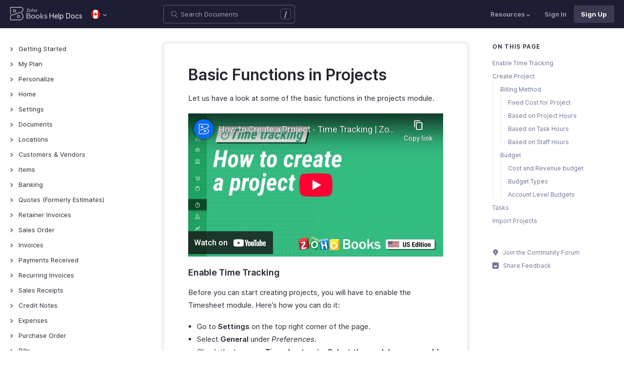

--- FILE ---
content_type: text/html
request_url: https://www.zoho.com/ca/books/help/projects/basic-functions.html
body_size: 14150
content:
<!doctype html><html lang=en><head><link rel=canonical href=https://www.zoho.com/ca/books/help/projects/basic-functions.html><meta charset=UTF-8><meta name=viewport content="width=device-width,initial-scale=1"><title>Projects | Help | Zoho Books</title>
<meta name=description content="Zoho Books projects let you account for the projects you work on for a customer"><meta name=apple-itunes-app content="app-id=710446064, affiliate-data=myAffiliateData, app-argument=myURL"><link rel="SHORTCUT ICON" href=/books/help/books-line-style.ico type=image/x-icon><link rel=alternate href=https://www.zoho.com/books/help/projects/basic-functions.html hreflang=x-default><link rel=alternate href=https://www.zoho.com/us/books/help/projects/basic-functions.html hreflang=en-us><link rel=alternate href=https://www.zoho.com/uk/books/help/projects/basic-functions.html hreflang=en-gb><link rel=alternate href=https://www.zoho.com/ca/books/help/projects/basic-functions.html hreflang=en-ca><link rel=alternate href=https://www.zoho.com/au/books/help/projects/basic-functions.html hreflang=en-au><link rel=alternate href=https://www.zoho.com/in/books/help/projects/basic-functions.html hreflang=en-in><link rel=alternate href=https://www.zoho.com/ae/books/help/projects/basic-functions.html hreflang=en-ae><link rel=alternate href=https://www.zoho.com/sa/books/help/projects/basic-functions.html hreflang=en-sa><link rel=alternate href=https://www.zoho.com/bh/books/help/projects/basic-functions.html hreflang=en-bh><link rel=alternate href=https://www.zoho.com/kw/books/help/projects/basic-functions.html hreflang=en-kw><link rel=alternate href=https://www.zoho.com/qa/books/help/projects/basic-functions.html hreflang=en-qa><link rel=alternate href=https://www.zoho.com/om/books/help/projects/basic-functions.html hreflang=en-om><link rel=alternate href=https://www.zoho.com/za/books/help/projects/basic-functions.html hreflang=en-za><link rel=alternate href=https://www.zoho.com/ke/books/help/projects/basic-functions.html hreflang=en-ke><link rel=alternate href=https://www.zoho.com/es-mx/books/help/projects/basic-functions.html hreflang=es-mx><link rel=alternate href=https://www.zoho.com/de-de/books/help/projects/basic-functions.html hreflang=de-de><link rel=alternate href=https://www.zoho.com/en-sg/books/help/projects/basic-functions.html hreflang=en-sg><link rel=stylesheet href="/books/styles/ue-resources/single.min.css?v=sha256-hik7yoLfHvq3H%2bYlvRTyHg3b3OMpLkc%2b2Hy5VWsaM%2fA%3d"><style>@font-face{font-family:inter;src:url(https://static.zohocdn.com/webfonts/interregular/font.woff2)format("woff2"),url(https://static.zohocdn.com/webfonts/interregular/font.woff)format("woff");font-weight:400;font-style:normal;font-display:swap}@font-face{font-family:inter;font-weight:400;src:url(//static.zohocdn.com/webfonts/interitalic/font.woff2)format("woff2"),url(//static.zohocdn.com/webfonts/interitalic/font.woff)format("woff");font-style:italic;font-display:swap}@font-face{font-family:inter;src:url(https://static.zohocdn.com/webfonts/intersemibold/font.woff2)format("woff2"),url(https://static.zohocdn.com/webfonts/intersemibold/font.woff)format("woff");font-weight:600;font-style:normal;font-display:swap}@font-face{font-family:inter;src:url(https://static.zohocdn.com/webfonts/interbold/font.woff2)format("woff2"),url(https://static.zohocdn.com/webfonts/interbold/font.woff)format("woff");font-weight:700;font-style:normal;font-display:swap}</style><link rel=preload href=https://www.zohowebstatic.com/sites/zweb/css/common/zf/common-header-footer.css as=style onload='this.onload=null,this.rel="stylesheet"'><noscript><link rel=stylesheet href=https://www.zohowebstatic.com/sites/zweb/css/common/zf/common-header-footer.css></noscript><script>window.modulesFilePrefix="books",window.contactSupportFormDetailsHash=JSON.parse('{"eudc":{"ae":{"formId":"zsWebToCase_63904000181770904","hiddenKeys":[{"name":"xnQsjsdp","value":"edbsn040ab6400207f64bf54c5f638d31eb51"},{"name":"xmIwtLD","value":"edbsn8935a820206dc01fe109eeb3973e14e3dc0ce2e7e184f15c843d8fcf784f9e6a"}],"submitButtonId":"zsSubmitButton_63904000181770904"},"au":{"formId":"zsWebToCase_63904000181794196","hiddenKeys":[{"name":"xnQsjsdp","value":"edbsn040ab6400207f64bf54c5f638d31eb51"},{"name":"xmIwtLD","value":"edbsna6c9edcd17e4e60b0451128a2d695b51ab86836c923131be97ee6bdec7dddd2f"}],"submitButtonId":"zsSubmitButton_63904000181794196"},"bh":{"formId":"zsWebToCase_63904000181770904","hiddenKeys":[{"name":"xnQsjsdp","value":"edbsn040ab6400207f64bf54c5f638d31eb51"},{"name":"xmIwtLD","value":"edbsn8935a820206dc01fe109eeb3973e14e3dc0ce2e7e184f15c843d8fcf784f9e6a"}],"submitButtonId":"zsSubmitButton_63904000181770904"},"ca":{"formId":"zsWebToCase_63904000181770959","hiddenKeys":[{"name":"xnQsjsdp","value":"edbsn040ab6400207f64bf54c5f638d31eb51"},{"name":"xmIwtLD","value":"edbsn3ea4cdf12547ccc7febd1692db1e0529e6f2e826a580b6d7d4a12f5932f6375a"}],"submitButtonId":"zsSubmitButton_63904000181770959"},"es-mx":{"formId":"zsWebToCase_205219014165607733","hiddenKeys":[{"name":"xnQsjsdp","value":"edbsnf8f7348f9dff8916fb2997b33498285f"},{"name":"xmIwtLD","value":"edbsn2f2a751e984f3ed5fe240d3dd408a3c438d2e3e2ea2bd71dd5807977baa356d0"}],"submitButtonId":"zsSubmitButton_205219014165607733"},"global":{"formId":"zsWebToCase_63904000180990915","hiddenKeys":[{"name":"xnQsjsdp","value":"edbsn040ab6400207f64bf54c5f638d31eb51"},{"name":"xmIwtLD","value":"edbsn993c6fe5ce7f2f0f4c77410ac21f34d73555751ee0a9236b0f7e823f664ff215"}],"submitButtonId":"zsSubmitButton_63904000180990915"},"in":{"formId":"zsWebToCase_63904000181770922","hiddenKeys":[{"name":"xnQsjsdp","value":"edbsn040ab6400207f64bf54c5f638d31eb51"},{"name":"xmIwtLD","value":"edbsn826c06c6789c723b3eef7254a41aaf8e69dda5c6783cf1266403a6313c51fb4c"}],"submitButtonId":"zsSubmitButton_63904000181770922"},"ke":{"formId":"zsWebToCase_63904000181794228","hiddenKeys":[{"name":"xnQsjsdp","value":"edbsn040ab6400207f64bf54c5f638d31eb51"},{"name":"xmIwtLD","value":"edbsn20b4a672275930d6c59bada705469010646900f50e83c114667c14e2eecedf33"}],"submitButtonId":"zsSubmitButton_63904000181794228"},"kw":{"formId":"zsWebToCase_63904000181770904","hiddenKeys":[{"name":"xnQsjsdp","value":"edbsn040ab6400207f64bf54c5f638d31eb51"},{"name":"xmIwtLD","value":"edbsn8935a820206dc01fe109eeb3973e14e3dc0ce2e7e184f15c843d8fcf784f9e6a"}],"submitButtonId":"zsSubmitButton_63904000181770904"},"om":{"formId":"zsWebToCase_63904000181770904","hiddenKeys":[{"name":"xnQsjsdp","value":"edbsn040ab6400207f64bf54c5f638d31eb51"},{"name":"xmIwtLD","value":"edbsn8935a820206dc01fe109eeb3973e14e3dc0ce2e7e184f15c843d8fcf784f9e6a"}],"submitButtonId":"zsSubmitButton_63904000181770904"},"qa":{"formId":"zsWebToCase_63904000181770904","hiddenKeys":[{"name":"xnQsjsdp","value":"edbsn040ab6400207f64bf54c5f638d31eb51"},{"name":"xmIwtLD","value":"edbsn8935a820206dc01fe109eeb3973e14e3dc0ce2e7e184f15c843d8fcf784f9e6a"}],"submitButtonId":"zsSubmitButton_63904000181770904"},"sa":{"formId":"zsWebToCase_63904000181770904","hiddenKeys":[{"name":"xnQsjsdp","value":"edbsn040ab6400207f64bf54c5f638d31eb51"},{"name":"xmIwtLD","value":"edbsn8935a820206dc01fe109eeb3973e14e3dc0ce2e7e184f15c843d8fcf784f9e6a"}],"submitButtonId":"zsSubmitButton_63904000181770904"},"uk":{"formId":"zsWebToCase_63904000181770850","hiddenKeys":[{"name":"xnQsjsdp","value":"edbsn040ab6400207f64bf54c5f638d31eb51"},{"name":"xmIwtLD","value":"edbsn2a8d71af0d02e60f19618e0e531facb8ecbd71a82c87e0a8e4603466f91dbd60"}],"submitButtonId":"zsSubmitButton_63904000181770850"},"us":{"formId":"zsWebToCase_63904000181770882","hiddenKeys":[{"name":"xnQsjsdp","value":"edbsn040ab6400207f64bf54c5f638d31eb51"},{"name":"xmIwtLD","value":"edbsn14c2514bdb09c07d2a2d34c6b1d1fb99d5b4577502820bf220d5a0408d2aeda4"}],"submitButtonId":"zsSubmitButton_63904000181770882"},"za":{"formId":"zsWebToCase_63904000181794228","hiddenKeys":[{"name":"xnQsjsdp","value":"edbsn040ab6400207f64bf54c5f638d31eb51"},{"name":"xmIwtLD","value":"edbsn20b4a672275930d6c59bada705469010646900f50e83c114667c14e2eecedf33"}],"submitButtonId":"zsSubmitButton_63904000181794228"}},"indc":{"ae":{"formId":"zsWebToCase_205219001288100626","hiddenKeys":[{"name":"xnQsjsdp","value":"edbsnf8f7348f9dff8916fb2997b33498285f"},{"name":"xmIwtLD","value":"edbsna31117554522532e6c2b4e1de055e2851e23966901dbd132de8b556b3b8e1184"}],"submitButtonId":"zsSubmitButton_205219001288100626"},"au":{"formId":"zsWebToCase_205219003086513264","hiddenKeys":[{"name":"xnQsjsdp","value":"edbsnf8f7348f9dff8916fb2997b33498285f"},{"name":"xmIwtLD","value":"edbsncada1299c37efacdea2ae8557cd8e693ee3de73ca19ae7a34858214b9bfa929b"}],"submitButtonId":"zsSubmitButton_205219003086513264"},"bh":{"formId":"zsWebToCase_205219001288100626","hiddenKeys":[{"name":"xnQsjsdp","value":"edbsnf8f7348f9dff8916fb2997b33498285f"},{"name":"xmIwtLD","value":"edbsna31117554522532e6c2b4e1de055e2851e23966901dbd132de8b556b3b8e1184"}],"submitButtonId":"zsSubmitButton_205219001288100626"},"ca":{"formId":"zsWebToCase_205219003086538035","hiddenKeys":[{"name":"xnQsjsdp","value":"edbsnf8f7348f9dff8916fb2997b33498285f"},{"name":"xmIwtLD","value":"edbsn4b28202076de8690f1cccdb856d8f2783ba9b491d7a47fd1b3ee862e3c43d13c"}],"submitButtonId":"zsSubmitButton_205219003086538035"},"en-sg":{"formId":"zsWebToCase_205219022152013340","hiddenKeys":[{"name":"xnQsjsdp","value":"edbsnf8f7348f9dff8916fb2997b33498285f"},{"name":"xmIwtLD","value":"edbsnc12bbba48dee45ae63bf137827b1698edcceb9e891e48fc7ce28067aca228a56"}],"submitButtonId":"zsSubmitButton_205219022152013340"},"es-mx":{"formId":"zsWebToCase_205219014165607733","hiddenKeys":[{"name":"xnQsjsdp","value":"edbsnf8f7348f9dff8916fb2997b33498285f"},{"name":"xmIwtLD","value":"edbsn2f2a751e984f3ed5fe240d3dd408a3c438d2e3e2ea2bd71dd5807977baa356d0"}],"submitButtonId":"zsSubmitButton_205219014165607733"},"global":{"formId":"zsWebToCase_205219001288574265","hiddenKeys":[{"name":"xnQsjsdp","value":"edbsnf8f7348f9dff8916fb2997b33498285f"},{"name":"xmIwtLD","value":"edbsn89befe2c29e7d9da46e637568ef68b7d96fb07129f93ee2c889bd4a575d2017f"}],"submitButtonId":"zsSubmitButton_205219001288574265"},"in":{"formId":"zsWebToCase_205219001288351118","hiddenKeys":[{"name":"xnQsjsdp","value":"edbsnf8f7348f9dff8916fb2997b33498285f"},{"name":"xmIwtLD","value":"edbsnf9b1b76ed8d449f2875d0d6f6bceecaad09a2fa9a2ee86e7637aa2d6dde0aec9"}],"submitButtonId":"zsSubmitButton_205219001288351118"},"ke":{"formId":"zsWebToCase_205219008705124348","hiddenKeys":[{"name":"xnQsjsdp","value":"edbsnf8f7348f9dff8916fb2997b33498285f"},{"name":"xmIwtLD","value":"edbsn2202a63f0c710844e2dee5fbb9871b683099a9453944bc861c2fb03aaddef728"}],"submitButtonId":"zsSubmitButton_205219008705124348"},"kw":{"formId":"zsWebToCase_205219001288100626","hiddenKeys":[{"name":"xnQsjsdp","value":"edbsnf8f7348f9dff8916fb2997b33498285f"},{"name":"xmIwtLD","value":"edbsna31117554522532e6c2b4e1de055e2851e23966901dbd132de8b556b3b8e1184"}],"submitButtonId":"zsSubmitButton_205219001288100626"},"om":{"formId":"zsWebToCase_205219001288100626","hiddenKeys":[{"name":"xnQsjsdp","value":"edbsnf8f7348f9dff8916fb2997b33498285f"},{"name":"xmIwtLD","value":"edbsna31117554522532e6c2b4e1de055e2851e23966901dbd132de8b556b3b8e1184"}],"submitButtonId":"zsSubmitButton_205219001288100626"},"qa":{"formId":"zsWebToCase_205219001288100626","hiddenKeys":[{"name":"xnQsjsdp","value":"edbsnf8f7348f9dff8916fb2997b33498285f"},{"name":"xmIwtLD","value":"edbsna31117554522532e6c2b4e1de055e2851e23966901dbd132de8b556b3b8e1184"}],"submitButtonId":"zsSubmitButton_205219001288100626"},"sa":{"formId":"zsWebToCase_205219001288100626","hiddenKeys":[{"name":"xnQsjsdp","value":"edbsnf8f7348f9dff8916fb2997b33498285f"},{"name":"xmIwtLD","value":"edbsna31117554522532e6c2b4e1de055e2851e23966901dbd132de8b556b3b8e1184"}],"submitButtonId":"zsSubmitButton_205219001288100626"},"uk":{"formId":"zsWebToCase_205219001911037261","hiddenKeys":[{"name":"xnQsjsdp","value":"edbsnf8f7348f9dff8916fb2997b33498285f"},{"name":"xmIwtLD","value":"edbsnf149cc75c8cc255846d853ad62cc783707ee3cfe53c9d76110fdc9958d0a5222"}],"submitButtonId":"zsSubmitButton_205219001911037261"},"us":{"formId":"zsWebToCase_205219001288498998","hiddenKeys":[{"name":"xnQsjsdp","value":"edbsnf8f7348f9dff8916fb2997b33498285f"},{"name":"xmIwtLD","value":"edbsndb675760f21181c3bd71df853035ee1521fb825567e368425d3b274327b99bc0"}],"submitButtonId":"zsSubmitButton_205219001288498998"},"za":{"formId":"zsWebToCase_205219008705124348","hiddenKeys":[{"name":"xnQsjsdp","value":"edbsnf8f7348f9dff8916fb2997b33498285f"},{"name":"xmIwtLD","value":"edbsn2202a63f0c710844e2dee5fbb9871b683099a9453944bc861c2fb03aaddef728"}],"submitButtonId":"zsSubmitButton_205219008705124348"}}}')</script><script type=text/javascript src=https://www.zoho.com/books/js/jquery-2.1.0.min.js></script></head><body class=edition-ca><header class=zfc-ue-resource-header-parent><div class=zfc-ue-resource-header-parent-wrap><div class=logo-edition-switch><a class=zfc-ue-resource-logo-header href=/ca/books/ aria-label="Click to go Zoho books homepage"><img src=/books/image-resources/common/getting-started/books-product-logo-white.svg alt="Zoho books logo">
</a><a class=help-doc-text href=/ca/books/help/getting-started/welcome.html>Help Docs</a><style>.edition-select-box{width:50px;border-radius:50px;background-color:#1d1d35}.select-edition{margin-left:10px}.select-edition.disable-dropdown{pointer-events:none}.select-edition.disable-dropdown .edition-dropdown{display:none}.select-edition li a{color:#fff;font-size:13px;font-weight:400;line-height:16px}.edition-select-box a{display:flex;padding:7px;position:relative}.edition-select-box .edition-dropdown{position:absolute;right:10px;top:10px}.edition-select-box .edition-dropdown img{width:8px;height:8px}.edition-select-box .edition-dropdown.open-caret{border-color:transparent;border-bottom-color:#fff;transform:rotate(180deg);top:8px}.edition-select-list{background-color:#fff;border-radius:4px;display:none;position:absolute;z-index:1;font-size:0;overflow:hidden;top:64px;box-shadow:0 3px 10px rgba(124,124,124,.25)}.edition-select-list:not(.one-container) .edition-list-container:first-child{border-right:1px solid #ededed}.edition-select-list-item a:hover{background-color:#eee}.edition-list-container{display:inline-block;width:219px;vertical-align:top;box-sizing:border-box}.edition-select-list-item.global{width:438px;border-bottom:none}.edition-select-list-item{border-bottom:1px solid #ededed}.edition-select-list-item a{display:flex;padding:10px;background:#fff;.edition-select-list:not(.one-container) .edition-list-container:first-child { border-right: 1px solid #ccc; }}[class*=edition-image-]{background:url(/books/images/common/new-flag-1x.png)no-repeat;height:20px;width:20px;background-size:130px;align-self:center}.edition-image-global{background-position:-44px -44px}.edition-select-box .edition-image-global{background-position:-66px -44px}.edition-image-uk{background-position:-2px -1px}.edition-image-us{background-position:-23px -23px}.edition-image-canada{background-position:-2px -23px}.edition-image-australia{background-position:-2px -44px}.edition-image-india{background-position:-65px -2px}.edition-image-uae{background-position:-108px -23px}.edition-image-sa{background-position:-23px -2px}.edition-image-bh{background-position:-108px -2px}.edition-image-kw{background-position:-86px -1px}.edition-image-om{background-position:-44px -1px}.edition-image-qa{background-position:-86px -23px}.edition-image-za{background-position:-87px -44px}.edition-image-ke{background-position:-44px -23px}.edition-image-esmx{background-position:-65px -23px}.edition-image-de{background-position:-23px -44px}.edition-image-sg{background-position:-108px -44px}.edition-label{margin-left:12px;color:#000;align-self:center}.social-media-handles{display:flex;align-items:center}.social-media-handles>li:first-child{padding:0}.social-media-icons a{display:inline-flex;width:38px;height:35px}@media screen and (max-width:750px){.edition-select-list{max-height:310px;overflow:scroll}.edition-select-list:not(.one-container) .edition-list-container:first-child{border-right:none}.edition-list-container:nth-child(2){border-top:1px solid #ededed}.edition-select-list-item.global{width:218px}.edition-select-list-item.left:last-child{border-bottom:none}.edition-list-container{display:block}}</style><ul class=select-edition><li onfocusout=hideSelectList()><div class=edition-select-box onclick=selectListAction() role=button><a href=javascript:void(0) role=button aria-label="Click to switch to edition"><div class=edition-image-canada></div><div class="edition-dropdown select-caret"><img src=/books/images/ue-resources/header/dd-arrow.svg alt></div></a></div><div class=edition-select-list><div class="edition-list-container dangled-edition"><div class="edition-select-list-item left"><a href=javascript:void(0) onclick='switchEdition("au")' role=button><div class=edition-image-australia></div><div class=edition-label>Australia</div></a></div><div class="edition-select-list-item left"><a href=javascript:void(0) onclick='switchEdition("bh")' role=button><div class=edition-image-bh></div><div class=edition-label>Bahrain</div></a></div><div class="edition-select-list-item left"><a href=javascript:void(0) onclick='switchEdition("ca")' role=button><div class=edition-image-canada></div><div class=edition-label>Canada</div></a></div><div class="edition-select-list-item left"><a href=javascript:void(0) onclick='switchEdition("de-de")' role=button><div class=edition-image-de></div><div class=edition-label>Germany</div></a></div><div class="edition-select-list-item left"><a href=javascript:void(0) onclick='switchEdition("in")' role=button><div class=edition-image-india></div><div class=edition-label>India</div></a></div><div class="edition-select-list-item left"><a href=javascript:void(0) onclick='switchEdition("ke")' role=button><div class=edition-image-ke></div><div class=edition-label>Kenya</div></a></div><div class="edition-select-list-item left"><a href=javascript:void(0) onclick='switchEdition("kw")' role=button><div class=edition-image-kw></div><div class=edition-label>Kuwait</div></a></div><div class="edition-select-list-item left"><a href=javascript:void(0) onclick='switchEdition("es-mx")' role=button><div class=edition-image-esmx></div><div class=edition-label>Mexico</div></a></div></div><div class=edition-list-container><div class=edition-select-list-item onclick='switchEdition("om")'><a href=javascript:void(0) role=button aria-label="Click to switch to edition"><div class=edition-image-om></div><div class=edition-label>Oman</div></a></div><div class=edition-select-list-item onclick='switchEdition("qa")'><a href=javascript:void(0) role=button aria-label="Click to switch to edition"><div class=edition-image-qa></div><div class=edition-label>Qatar</div></a></div><div class=edition-select-list-item onclick='switchEdition("sa")'><a href=javascript:void(0) role=button aria-label="Click to switch to edition"><div class=edition-image-sa></div><div class=edition-label>Saudi Arabia</div></a></div><div class=edition-select-list-item onclick='switchEdition("en-sg")'><a href=javascript:void(0) role=button aria-label="Click to switch to edition"><div class=edition-image-sg></div><div class=edition-label>Singapore</div></a></div><div class=edition-select-list-item onclick='switchEdition("za")'><a href=javascript:void(0) role=button aria-label="Click to switch to edition"><div class=edition-image-za></div><div class=edition-label>South Africa</div></a></div><div class=edition-select-list-item onclick='switchEdition("ae")'><a href=javascript:void(0) role=button aria-label="Click to switch to edition"><div class=edition-image-uae></div><div class=edition-label>United Arab Emirates</div></a></div><div class=edition-select-list-item onclick='switchEdition("uk")'><a href=javascript:void(0) role=button aria-label="Click to switch to edition"><div class=edition-image-uk></div><div class=edition-label>United Kingdom</div></a></div><div class=edition-select-list-item onclick='switchEdition("us")'><a href=javascript:void(0) role=button aria-label="Click to switch to edition"><div class=edition-image-us></div><div class=edition-label>United States</div></a></div></div><div class="edition-select-list-item global" onclick='switchEdition("global")'><a href=javascript:void(0) role=button aria-label="Click to switch to edition"><div class=edition-image-global></div><div class=edition-label>Global</div></a></div></div></li></ul></div><div class="search-bar-form no-print"><button class=hamburger-menu onclick=toggleSidebar() aria-label="Click to open navigation menu"><div class=hamburger-icon><span class=icon-bar></span>
<span class=icon-bar></span>
<span class=icon-bar></span></div><p>Basic Functions in Projects</p></button><form onsubmit='window.pageType!="result"?navigateToSearchPage(event):updateNewResults(event)'><div class=search-form-group><label for=search-input>Enter the keyword to search</label>
<input type=text id=search-input autocomplete=off name=search placeholder="Search Documents"><div class=slash-icon>/</div></div></form><img class=search-icon src=/books/images/ue-resources/common/search.svg alt onclick=openSearch()>
<img class=search-close-icon src=/books/images/ue-resources/common/close-icon.svg alt onclick=openSearch()></div><div class="zfc-ue-resource-header-nav-menu no-print"><button>Resources<div class=resource-dropdown><a href=/ca/books/kb/general/><img src=/books/images/ue-resources/header/faq.svg alt>FAQs</a><a href=/ca/books/videos/general/><img src=/books/images/ue-resources/header/videos.svg alt>Videos</a><a href=https://www.zoho.com/books/api/v3/introduction/#organization-id><img src=/books/images/ue-resources/header/api-documentation.svg alt>API Docs</a><a href=https://www.zoho.com/books/developer/extensions/><img src=/books/images/ue-resources/header/extension.svg alt>Extensions</a><a href=/ca/books/whats-new.html><img src=/books/images/ue-resources/header/whats-new.svg alt>What's New</a><a href=https://www.zoho.com/blog/books><img src=/books/images/ue-resources/header/blogs.svg alt>Blogs</a><a class=highlight-menu href=/ca/books/accounting-terms/accounts.html><img src=/books/images/ue-resources/header/resources.svg alt>Accounting Terms</a><a class=for-mobile href="https://accounts.zoho.com/signin?servicename=ZohoBooks&amp;signupurl=https://www.zoho.com/books/signup/">Sign In</a><a class="for-mobile
signin-cta" href=/ca/books/signup/>Sign Up</a></div></button>
<a class=signin-cta href="https://accounts.zoho.com/signin?servicename=ZohoBooks&signupurl=https://www.zoho.com%2fca/books/signup/">Sign In</a>
<a class="signup-cta-header signup-cta" href=/ca/books/signup/>Sign Up</a></div></div></header><div class=resource-main-content-wrap><div class=resource-main-container><nav class="sidebar-lhs-parent no-print" aria-label="Sidebar navigation"><ul class=sidebar-lhs-wrap><div class=mobile-nav-title><p>Topics</p><button class=close-icon onclick=toggleSidebar() aria-label="Close the sidebar navigation"><div class="bar bar-1"></div><div class="bar bar-2"></div></button></div><li class=menu-toggle>Getting Started<ul class=nested-submenu-toggle><li><a href=/ca/books/help/getting-started/welcome.html>Welcome</a></li><li><a href=/ca/books/help/getting-started/zoho-books.html>How Zoho Books Works</a></li><li><a href=/ca/books/help/getting-started/access-zb.html>Access Zoho Books</a></li><li><a href=/ca/books/help/getting-started/navigating-zoho-books.html>Navigating Zoho Books</a></li><li><a href=/ca/books/help/getting-started/keyboard-shortcuts.html>Keyboard Shortcuts</a></li></ul></li><li class=menu-toggle>My Plan<ul class=nested-submenu-toggle><li><a href=/ca/books/help/plan/>Plans for Zoho Books</a></li><li><a href=/ca/books/help/plan/upgrade-account.html>Upgrade Your Account</a></li><li><a href=/ca/books/help/plan/update-details.html>Update Card & Address Details</a></li><li><a href=/ca/books/help/plan/payment-history.html>Payment History</a></li><li><a href=/ca/books/help/plan/downgrade-account.html>Downgrade Your Account</a></li></ul></li><li class=menu-toggle>Personalize<ul class=nested-submenu-toggle><li><a href=/ca/books/help/personalize/>Overview - Personalize</a></li><li><a href=/ca/books/help/personalize/update-email.html>Update Your Email Address</a></li><li><a href=/ca/books/help/personalize/change-password.html>Change Password</a></li><li><a href=/ca/books/help/personalize/change-theme.html>Change Theme</a></li><li><a href=/ca/books/help/personalize/add-logo.html>Add or Remove Your Logo</a></li><li><a href=/ca/books/help/personalize/delete-org.html>Delete Organization</a></li><li><a href=/ca/books/help/personalize/leave-org.html>Leave Organization</a></li><li><a href=/ca/books/help/personalize/delete-account.html>Delete Account</a></li><li><a href=/ca/books/help/personalize/more-actions.html>More Actions in Your Organization</a></li></ul></li><li class=menu-toggle>Home<ul class=nested-submenu-toggle><li><a href=/ca/books/help/home/>Overview - Home</a></li><li><a href=/ca/books/help/home/custom-dashboards.html>Custom Dashboards</a></li></ul></li><li class=menu-toggle>Settings<ul class=nested-submenu-toggle><li><a href=/ca/books/help/settings/>Settings - Overview</a></li><li><a href=/ca/books/help/settings/organization-profile.html>Organization Profile</a></li><li><a href=/ca/books/help/settings/opening-balances.html>Opening Balances</a></li><li><a href=/ca/books/help/settings/users.html>Users & Roles</a></li><li><a href=/ca/books/help/settings/preferences.html>Preferences</a></li><li><a href=/ca/books/help/settings/currencies.html>Currencies</a></li><li><a href=/ca/books/help/settings/tax-automation.html>Tax Automation</a></li><li><a href=/ca/books/help/settings/taxes.html>Taxes</a></li><li><a href=/ca/books/help/settings/templates.html>Templates</a></li><li><a href=/ca/books/help/settings/emails.html>Emails</a></li><li><a href=/ca/books/help/settings/reminders.html>Reminders</a></li><li><a href=/ca/books/help/settings/reporting-tags.html>Reporting Tags</a></li><li><a href=/ca/books/help/settings/automation.html>Automation</a></li><li class="menu-toggle sub-menu-toggle">Customization<ul class=nested-submenu-toggle><li><a href=/ca/books/help/settings/customization/custom-fields.html>Custom Fields</a></li><li><a href=/ca/books/help/settings/customization/validation-rules.html>Validation Rules</a></li><li><a href=/ca/books/help/settings/customization/record-locking.html>Record Locking</a></li><li><a href=/ca/books/help/settings/customization/custom-buttons.html>Custom Buttons</a></li><li><a href=/ca/books/help/settings/customization/related-lists.html>Related Lists</a></li></ul></li><li><a href=/ca/books/help/settings/integrations.html>Integrations</a></li><li><a href=/ca/books/help/settings/backup.html>Data Backup</a></li><li><a href=/ca/books/help/settings/domain-mapping.html>Domain Mapping</a></li><li><a href=/ca/books/help/settings/privacy.html>Privacy and Security</a></li><li><a href=/ca/books/help/settings/connections.html>Connections</a></li><li class="menu-toggle sub-menu-toggle">Developer and Data<ul class=nested-submenu-toggle><li><a href=/ca/books/help/settings/developer-and-data/incoming-webhooks.html>Incoming Webhooks</a></li><li><a href=/ca/books/help/settings/developer-and-data/api-usage.html>API Usage</a></li><li><a href=/ca/books/help/settings/developer-and-data/signals.html>Signals</a></li><li><a href=/ca/books/help/settings/developer-and-data/web-forms.html>Web Forms</a></li></ul></li></ul></li><li class=menu-toggle>Documents<ul class=nested-submenu-toggle><li><a href=/ca/books/help/documents/documents.html>Documents - Overview</a></li></ul></li><li class=menu-toggle>Locations<ul class=nested-submenu-toggle><li><a href=/ca/books/help/locations/>Overview - Locations</a></li><li><a href=/ca/books/help/locations/basic-functions.html>Basic Functions in Locations</a></li><li><a href=/ca/books/help/locations/functions.html>Functions in Locations</a></li><li><a href=/ca/books/help/locations/other-actions.html>Other Actions for Locations</a></li></ul></li><li class=menu-toggle>Customers & Vendors<ul class=nested-submenu-toggle><li><a href=/ca/books/help/contacts/>Introduction - Customers & Vendors</a></li><li><a href=/ca/books/help/contacts/add-transaction.html>Record Transactions For Customers/Vendors</a></li><li><a href=/ca/books/help/contacts/associating-templates.html>Customer Information in Transactions</a></li><li><a href=/ca/books/help/contacts/opening-balances-for-customers.html>Opening Balance for Customers/Vendors</a></li><li><a href=/ca/books/help/contacts/link-customer-and-vendor.html>Link Customer and Vendor</a></li><li><a href=/ca/books/help/contacts/credit-limit.html>Customer Credit Limit</a></li><li><a href=/ca/books/help/contacts/other-actions.html>Other Actions for Customers/Vendors</a></li><li><a href=/ca/books/help/contacts/contact-preferences.html>Customers/Vendors Preferences</a></li><li><a href=/ca/books/help/contacts/customer-hierarchy.html>Customer Hierarchy</a></li></ul></li><li class=menu-toggle>Items<ul class=nested-submenu-toggle><li><a href=/ca/books/help/items/>Introduction - Items</a></li><li><a href=/ca/books/help/items/item-adjustments.html>Inventory Adjustments in Items</a></li><li><a href=/ca/books/help/items/price-list.html>Price Lists</a></li><li><a href=/ca/books/help/items/other-actions.html>Other Actions for Items</a></li><li><a href=/ca/books/help/items/reports-for-items.html>Reports for Items</a></li><li><a href=/ca/books/help/items/advanced-inventory.html>Zoho Inventory Add-on</a></li><li><a href=/ca/books/help/items/item-preferences.html>Item Preferences</a></li></ul></li><li class=menu-toggle>Banking<ul class=nested-submenu-toggle><li><a href=/ca/books/help/banking/>Overview - Banking</a></li><li><a href=/ca/books/help/banking/add-accounts.html>Add Accounts</a></li><li><a href=/ca/books/help/banking/add-transactions.html>Add Transactions</a></li><li><a href=/ca/books/help/banking/feeds.html>Bank Feeds</a></li><li><a href=/ca/books/help/banking/dashboard.html>Dashboard</a></li><li><a href=/ca/books/help/banking/matching-transactions.html>Match & Categorize Transactions</a></li><li><a href=/ca/books/help/banking/transaction-rule.html>Transaction Rules</a></li><li><a href=/ca/books/help/banking/reconciliation.html>Reconciliation</a></li><li><a href=/ca/books/help/banking/other-actions.html>Other Actions</a></li></ul></li><li class=menu-toggle>Quotes (Formerly Estimates)<ul class=nested-submenu-toggle><li><a href=/ca/books/help/quote/>Introduction - Quotes</a></li><li><a href=/ca/books/help/quote/convert-to-so.html>Convert to Sales Order</a></li><li><a href=/ca/books/help/quote/convert-to-inv.html>Convert to Invoice</a></li><li><a href=/ca/books/help/quote/progress-invoice.html>Create Progress Invoice</a></li><li><a href=/ca/books/help/quote/other-actions.html>Other Actions in Quotes</a></li><li><a href=/ca/books/help/quote/preferences.html>Quote Preferences</a></li></ul></li><li class=menu-toggle>Retainer Invoices<ul class=nested-submenu-toggle><li><a href=/ca/books/help/retainer-invoice/>Overview - Retainer Invoice</a></li><li><a href=/ca/books/help/retainer-invoice/basic-functions.html>Basic Functions in Retainer Invoice</a></li><li><a href=/ca/books/help/retainer-invoice/functions.html>Functions in Retainer Invoice</a></li><li><a href=/ca/books/help/retainer-invoice/manage-retainer-invoice.html>Manage Retainer Invoice</a></li><li><a href=/ca/books/help/retainer-invoice/other-actions.html>Other Actions in Retainer Invoice</a></li><li><a href=/ca/books/help/retainer-invoice/preferences.html>Retainer Invoice Preferences</a></li></ul></li><li class=menu-toggle>Sales Order<ul class=nested-submenu-toggle><li><a href=/ca/books/help/sales-order/>Introduction - Sales Order</a></li><li><a href=/ca/books/help/sales-order/convert-to-invoice.html>Convert to Invoice</a></li><li><a href=/ca/books/help/sales-order/convert-to-po.html>Convert to Purchase Order</a></li><li><a href=/ca/books/help/sales-order/delete-so.html>Delete Sales Order</a></li><li><a href=/ca/books/help/sales-order/other-actions.html>Other Actions for Sales Order</a></li><li><a href=/ca/books/help/sales-order/preferences.html>Sales Order Preferences</a></li></ul></li><li class=menu-toggle>Invoices<ul class=nested-submenu-toggle><li><a href=/ca/books/help/invoice/>Introduction - Invoices</a></li><li><a href=/ca/books/help/invoice/record-payment-for-invoice.html>Record Payment for Invoice</a></li><li><a href=/ca/books/help/invoice/payments-received.html>Payments Received</a></li><li><a href=/ca/books/help/invoice/delete-invoice.html>Delete Invoice</a></li><li><a href=/ca/books/help/invoice/invoice-preferences.html>Invoice Preferences</a></li><li><a href=/ca/books/help/invoice/other-actions.html>Other Actions in Invoices</a></li><li><a href=/ca/books/help/invoice/troubleshooting.html>Troubleshooting in Invoices</a></li></ul></li><li class=menu-toggle>Payments Received<ul class=nested-submenu-toggle><li><a href=/ca/books/help/payments-received/>Overview - Payments Received</a></li><li><a href=/ca/books/help/payments-received/basic-functions.html>Basic Functions in Payments Received</a></li><li><a href=/ca/books/help/payments-received/functions.html>Functions in Payments Received</a></li><li><a href=/ca/books/help/payments-received/manage-payments.html>Manage Payments Received</a></li><li><a href=/ca/books/help/payments-received/other-actions.html>Other Actions for Payments Received</a></li><li><a href=/ca/books/help/payments-received/preferences.html>Payments Received Preferences</a></li></ul></li><li class=menu-toggle>Recurring Invoices<ul class=nested-submenu-toggle><li><a href=/ca/books/help/recurring-invoice/>Overview - Recurring Invoices</a></li><li><a href=/ca/books/help/recurring-invoice/ri-createsend.html>Create & Send Recurring Invoice</a></li><li><a href=/ca/books/help/recurring-invoice/receive-payments.html>Receiving Payments</a></li><li><a href=/ca/books/help/recurring-invoice/ri-details.html>Recurring Invoice Workflow</a></li><li><a href=/ca/books/help/recurring-invoice/manage-ri.html>Manage Recurring Invoices</a></li><li><a href=/ca/books/help/recurring-invoice/other-actions.html>Other Actions for Recurring Invoice</a></li><li><a href=/ca/books/help/recurring-invoice/preferences.html>Recurring Invoice Preferences</a></li></ul></li><li class=menu-toggle>Sales Receipts<ul class=nested-submenu-toggle><li><a href=/ca/books/help/sales-receipts/>Sales Receipts - Overview</a></li></ul></li><li class=menu-toggle>Credit Notes<ul class=nested-submenu-toggle><li><a href=/ca/books/help/credit-note/>Introduction - Credit Note</a></li><li><a href=/ca/books/help/credit-note/apply-credits.html>Apply Credits to Invoice</a></li><li><a href=/ca/books/help/credit-note/refund-credits.html>Refund Credits</a></li><li><a href=/ca/books/help/credit-note/delete-cn.html>Delete Credit Note</a></li><li><a href=/ca/books/help/credit-note/other-actions.html>Other Actions for Credit Note</a></li><li><a href=/ca/books/help/credit-note/preferences.html>Credit Note Preferences</a></li></ul></li><li class=menu-toggle>Expenses<ul class=nested-submenu-toggle><li><a href=/ca/books/help/expense/>Overview - Expenses</a></li><li><a href=/ca/books/help/expense/basic-functions.html>Basic Functions in Expenses</a></li><li><a href=/ca/books/help/expense/manage-expenses.html>Manage Expenses</a></li><li><a href=/ca/books/help/expense/mileage-expenses.html>Mileage Expenses</a></li><li><a href=/ca/books/help/expense/other-actions.html>Other Actions for Expenses</a></li><li><a href=/ca/books/help/expense/preferences.html>Expense Preferences</a></li></ul></li><li class=menu-toggle>Purchase Order<ul class=nested-submenu-toggle><li><a href=/ca/books/help/purchase-order/>Overview - Purchase Orders</a></li><li><a href=/ca/books/help/purchase-order/basic-functions.html>Basic Functions in Purchase Orders</a></li><li><a href=/ca/books/help/purchase-order/functions.html>Functions in Purchase Orders</a></li><li><a href=/ca/books/help/purchase-order/manage-po.html>Manage Purchase Orders</a></li><li><a href=/ca/books/help/purchase-order/other-actions.html>Other Actions in Purchase Orders</a></li><li><a href=/ca/books/help/purchase-order/preferences.html>Purchase Order Preferences</a></li></ul></li><li class=menu-toggle>Bills<ul class=nested-submenu-toggle><li><a href=/ca/books/help/bills/>Overview - Bills</a></li><li><a href=/ca/books/help/bills/basic-functions.html>Basic Functions in Bills</a></li><li><a href=/ca/books/help/bills/functions.html>Functions in Bills</a></li><li><a href=/ca/books/help/bills/manage-bills.html>Manage Bills</a></li><li><a href=/ca/books/help/bills/other-actions.html>Other Actions for Bills</a></li><li><a href=/ca/books/help/bills/preferences.html>Bill Preferences</a></li></ul></li><li class=menu-toggle>Payments Made<ul class=nested-submenu-toggle><li><a href=/ca/books/help/payments-made/>Payments Made - Introduction</a></li><li><a href=/ca/books/help/payments-made/vendor-payments.html>Vendor Payments</a></li><li class="menu-toggle sub-menu-toggle">Payments Made Operations<ul class=nested-submenu-toggle><li><a href=/ca/books/help/payments-made/payments-made-operations/manage-payments-made.html>Manage Payments Made</a></li><li><a href=/ca/books/help/payments-made/payments-made-operations/bulk-actions-payments-made.html>Bulk Actions</a></li><li><a href=/ca/books/help/payments-made/payments-made-operations/share-payments-made.html>Share Payments Made</a></li><li><a href=/ca/books/help/payments-made/payments-made-operations/export-actions-in-payments-made.html>Export Actions</a></li><li><a href=/ca/books/help/payments-made/payments-made-operations/manage-payment-refunds.html>Manage Payment Refunds</a></li></ul></li><li><a href=/ca/books/help/payments-made/preferences.html>Preferences and Customization</a></li></ul></li><li class=menu-toggle>Checks<ul class=nested-submenu-toggle><li><a href=/ca/books/help/check/>Checks</a></li></ul></li><li class=menu-toggle>Vendor Credits<ul class=nested-submenu-toggle><li><a href=/ca/books/help/vendor-credits/>Overview - Vendor Credits</a></li><li><a href=/ca/books/help/vendor-credits/basic-functions.html>Basic Functions in Vendor Credits</a></li><li><a href=/ca/books/help/vendor-credits/functions.html>Functions in Vendor Credits</a></li><li><a href=/ca/books/help/vendor-credits/manage-credits.html>Manage Vendor Credits</a></li><li><a href=/ca/books/help/vendor-credits/other-actions.html>Other Actions for Vendor Credits</a></li><li><a href=/ca/books/help/vendor-credits/preferences.html>Vendor Credit Preferences</a></li></ul></li><li class=menu-toggle>Tax Returns<ul class=nested-submenu-toggle><li><a href=/ca/books/help/canada-tax/>GST/HST Returns</a></li><li><a href=/ca/books/help/canada-tax/qst-returns.html>QST Returns</a></li><li><a href=/ca/books/help/canada-tax/bc-pst-return.html>BC PST Returns</a></li><li><a href=/ca/books/help/canada-tax/combined-tax-returns.html>Combined Tax Returns</a></li><li><a href=/ca/books/help/canada-tax/gst-hst-return.html>GST/HST tax</a></li><li><a href=/ca/books/help/canada-tax/sk-pst-return.html>SK-PST Returns</a></li><li><a href=/ca/books/help/canada-tax/mb-rst-return.html>MB-RST Returns</a></li></ul></li><li class=menu-toggle>Transaction Approval<ul class=nested-submenu-toggle><li><a href=/ca/books/help/transaction-approval/>Transaction Approval - Overview</a></li><li><a href=/ca/books/help/transaction-approval/enable-transaction-approval.html>Enable Transaction Approval</a></li><li><a href=/ca/books/help/transaction-approval/custom-approval.html>Custom Approval</a></li><li><a href=/ca/books/help/transaction-approval/notification-preferences.html>Notification Preferences</a></li><li><a href=/ca/books/help/transaction-approval/transaction-approval-workflow.html>Transaction Approval Workflow</a></li><li><a href=/ca/books/help/transaction-approval/users-and-roles.html>Users and Roles</a></li><li><a href=/ca/books/help/transaction-approval/manage-approvals.html>Manage Approvals</a></li></ul></li><li class=menu-toggle>Import & Export<ul class=nested-submenu-toggle><li><a href=/ca/books/help/import-export/>Overview</a></li><li><a href=/ca/books/help/import-export/import.html>Import Data</a></li><li><a href=/ca/books/help/import-export/export.html>Export Data</a></li><li><a href=/ca/books/help/import-export/backup-your-data.html>Back Up Your Data</a></li></ul></li><li class=menu-toggle>Customer Portal<ul class=nested-submenu-toggle><li><a href=/ca/books/help/customer-portal/>Overview - Customer Portal</a></li><li><a href=/ca/books/help/customer-portal/multi-factor-authentication.html>Multi-Factor Authentication for Customer and Vendor Portals</a></li><li><a href=/ca/books/help/customer-portal/custom-modules.html>Custom Modules in Customer Portal</a></li><li><a href=/ca/books/help/customer-portal/preferences.html>Customer Portal Preferences</a></li></ul></li><li class=menu-toggle>Vendor Portal<ul class=nested-submenu-toggle><li><a href=/ca/books/help/vendor-portal/>Overview - Vendor Portal</a></li><li><a href=/ca/books/help/vendor-portal/custom-modules.html>Custom Modules in Vendor Portal</a></li></ul></li><li class=menu-toggle>Contextual Chat<ul class=nested-submenu-toggle><li><a href=/ca/books/help/contextual-chat/>Contextual Chat</a></li></ul></li><li class=menu-toggle>Migrate to Zoho Books<ul class=nested-submenu-toggle><li><a href=/ca/books/help/migration/quickbooks-online.html>From QuickBooks Online</a></li><li><a href=/ca/books/help/migration/freshbooks-to-zoho-books.html>From FreshBooks</a></li><li><a href=/ca/books/help/migration/migrating-to-zoho-books-from-other-software.html>From Other Systems</a></li><li><a href=/ca/books/help/migration/migrating-zoho-invoice-to-zoho-books.html>From Zoho Invoice</a></li></ul></li><li class=menu-toggle>Tasks<ul class=nested-submenu-toggle><li><a href=/ca/books/help/tasks/>Tasks</a></li></ul></li><li class="menu-toggle open">Projects<ul class="nested-submenu-toggle max-height-unset"><li><a href=/ca/books/help/projects/>Overview - Projects</a></li><li class=active><a href=/ca/books/help/projects/basic-functions.html>Basic Functions in Projects</a></li><li><a href=/ca/books/help/projects/functions.html>Functions in Projects</a></li><li><a href=/ca/books/help/projects/manage-projects.html>Manage Projects</a></li><li><a href=/ca/books/help/projects/other-actions.html>Other Actions in Projects</a></li><li><a href=/ca/books/help/projects/preference.html>Projects Preferences</a></li></ul></li><li class=menu-toggle>T4A/T5018<ul class=nested-submenu-toggle><li><a href=/ca/books/help/t4a-t5018/t4a.html>T4A Slip</a></li><li><a href=/ca/books/help/t4a-t5018/t5018.html>T5018 Slip</a></li></ul></li><li class=menu-toggle>Timesheet<ul class=nested-submenu-toggle><li><a href=/ca/books/help/timesheet/>Timesheet - Overview</a></li><li><a href=/ca/books/help/timesheet/basic-functions.html>Basic Functions in Timesheet</a></li><li><a href=/ca/books/help/timesheet/manage-timesheet.html>Manage Timesheet</a></li><li><a href=/ca/books/help/timesheet/other-actions.html>Other Actions for Timesheet</a></li><li><a href=/ca/books/help/timesheet/chrome-extension.html>Google Chrome Extension</a></li><li><a href=/ca/books/help/timesheet/preferences.html>Timesheet Preferences</a></li></ul></li><li class=menu-toggle>Timesheet Approval<ul class=nested-submenu-toggle><li><a href=/ca/books/help/timesheet-approval/internal-approval.html>Internal Approval</a></li><li><a href=/ca/books/help/timesheet-approval/customer-approval.html>Customer Approval</a></li></ul></li><li class=menu-toggle>Custom Modules<ul class=nested-submenu-toggle><li><a href=/ca/books/help/custom-modules/>Introduction - Custom Modules</a></li><li><a href=/ca/books/help/custom-modules/basic-functions.html>Basic Functions in Custom Modules</a></li><li><a href=/ca/books/help/custom-modules/functions.html>Functions in Custom Modules</a></li><li><a href=/ca/books/help/custom-modules/blueprints.html>Blueprints</a></li><li><a href=/ca/books/help/custom-modules/manage-custom-module.html>Manage Custom Modules</a></li><li><a href=/ca/books/help/custom-modules/custom-modules-in-customer-and-vendor-portals.html>Custom Modules in Customer and Vendor Portals</a></li><li><a href=/ca/books/help/custom-modules/other-actions.html>Other Actions in Custom Modules</a></li><li><a href=/ca/books/help/custom-modules/preferences.html>Custom Module Preferences</a></li></ul></li><li class=menu-toggle>Online Payments<ul class=nested-submenu-toggle><li><a href=/ca/books/help/online-payments/>Online Payments - Introduction</a></li><li><a href=/ca/books/help/online-payments/authorize-net.html>Authorize.net</a></li><li><a href=/ca/books/help/online-payments/csg-forte.html>CSG Forte</a></li><li><a href=/ca/books/help/online-payments/square.html>Square</a></li><li><a href=/ca/books/help/online-payments/braintree.html>Braintree</a></li><li><a href=/ca/books/help/online-payments/paypal.html>PayPal</a></li><li><a href=/ca/books/help/online-payments/payflow-pro.html>PayPal Payflow Pro</a></li><li><a href=/ca/books/help/online-payments/stripe.html>Stripe</a></li><li><a href=/ca/books/help/online-payments/verifone.html>Verifone</a></li><li><a href=/ca/books/help/online-payments/gocardless.html>GoCardless</a></li></ul></li><li class=menu-toggle>Payment Links<ul class=nested-submenu-toggle><li><a href=/ca/books/help/payment-links/>Overview - Payment links</a></li><li><a href=/ca/books/help/payment-links/basic-functions.html>Basic Functions in Payment Links</a></li><li><a href=/ca/books/help/payment-links/receive-payment.html>Receiving Payments Using Links</a></li><li><a href=/ca/books/help/payment-links/manage-links.html>Manage Payment Links</a></li><li><a href=/ca/books/help/payment-links/other-actions.html>Other Actions in Payment Links</a></li></ul></li><li class=menu-toggle>Payment Retention<ul class=nested-submenu-toggle><li><a href=/ca/books/help/payment-retention/>Payment Retention</a></li></ul></li><li class=menu-toggle>Integrations<ul class=nested-submenu-toggle><li><a href=/ca/books/help/integrations/bigin.html>Bigin</a></li><li><a href=/ca/books/help/integrations/zoho-people-integration.html>Zoho People</a></li><li><a href=/ca/books/help/integrations/salesiq.html>Zoho SalesIQ</a></li><li><a href=/ca/books/help/integrations/zoho-mail-integration.html>Zoho Mail</a></li><li><a href=/ca/books/help/integrations/sign-integration.html>Zoho Sign</a></li><li><a href=/ca/books/help/integrations/advanced-analytics.html>Zoho Analytics</a></li><li><a href=/ca/books/help/integrations/crm-integration.html>Zoho CRM</a></li><li><a href=/ca/books/help/integrations/projects-integration.html>Zoho Projects</a></li><li><a href=/ca/books/help/integrations/desk-integration.html>Zoho Desk</a></li><li><a href=/ca/books/help/integrations/expense-integration.html>Zoho Expense</a></li><li><a href=/ca/books/help/integrations/avalara-integration.html>Avalara AvaTax</a></li><li><a href=/ca/books/help/integrations/commerce-books-integration.html>Zoho Commerce</a></li><li><a href=/ca/books/help/integrations/zoho-notebook-integration.html>Zoho Notebook</a></li><li><a href=/ca/books/help/integrations/google-workspace.html>Google Workspace</a></li><li><a href=/ca/books/help/integrations/microsoft-365-integration.html>Microsoft 365</a></li><li><a href=/ca/books/help/integrations/slack-integration.html>Slack</a></li><li><a href=/ca/books/help/integrations/zendesk-books-integration.html>Zendesk</a></li><li><a href=/ca/books/help/integrations/zapier-books-integration.html>Zapier</a></li><li><a href=/ca/books/help/integrations/email-integration.html>Email Integration</a></li><li><a href=/ca/books/help/integrations/cliq-integration.html>Zoho Cliq</a></li><li><a href=/ca/books/help/integrations/twilio.html>Twilio</a></li><li class="menu-toggle sub-menu-toggle">WhatsApp Integration<ul class=nested-submenu-toggle><li><a href=/ca/books/help/integrations/whatsapp/integrate-with-whatsapp.html>Integrate With WhatsApp</a></li><li><a href=/ca/books/help/integrations/whatsapp/how-credits-work.html>How Credits Work</a></li><li><a href=/ca/books/help/integrations/whatsapp/troubleshooting.html>Troubleshooting Guide</a></li></ul></li><li><a href=/ca/books/help/integrations/crm-books-integration.html>Zoho CRM Custom Modules</a></li></ul></li><li class=menu-toggle>Accountant<ul class=nested-submenu-toggle><li><a href=/ca/books/help/accountant/accountant.html>Overview - Accountant</a></li><li><a href=/ca/books/help/accountant/manual-journal.html>Manual Journals</a></li><li><a href=/ca/books/help/accountant/journal-templates.html>Journal Templates</a></li><li><a href=/ca/books/help/accountant/budgets.html>Budgets</a></li><li><a href=/ca/books/help/accountant/bulk-update.html>Bulk Update</a></li><li><a href=/ca/books/help/accountant/journal-credits.html>Journal Credits</a></li><li><a href=/ca/books/help/accountant/recurring-journals.html>Recurring Journals</a></li><li><a href=/ca/books/help/accountant/base-currency.html>Base Currency Adjustment</a></li><li><a href=/ca/books/help/accountant/chart-of-accounts.html>Chart of Accounts</a></li><li><a href=/ca/books/help/accountant/sub-accounts.html>Sub Accounts</a></li><li><a href=/ca/books/help/accountant/transaction-lock.html>Transaction Locking</a></li><li><a href=/ca/books/help/accountant/preferences.html>Accountant Preferences</a></li><li><a href=/ca/books/help/accountant/manage-clients.html>Manage Clients</a></li><li><a href=/ca/books/help/accountant/fixed-assets.html>Fixed Assets</a></li></ul></li><li class=menu-toggle>Extensions<ul class=nested-submenu-toggle><li><a href=/ca/books/help/extensions/bitly-invoice-link.html>Bitly Invoice Link</a></li><li><a href=/ca/books/help/extensions/snail-mail.html>Snail Mail</a></li></ul></li><li class=menu-toggle>Reports<ul class=nested-submenu-toggle><li><a href=/ca/books/help/reports/>Overview - Reports</a></li><li><a href=/ca/books/help/reports/business-overview.html>Business Overview Reports</a></li><li><a href=/ca/books/help/reports/sales.html>Sales Reports</a></li><li><a href=/ca/books/help/reports/inventory.html>Inventory Reports</a></li><li><a href=/ca/books/help/reports/payables.html>Payables Reports</a></li><li><a href=/ca/books/help/reports/receivables.html>Receivables Reports</a></li><li><a href=/ca/books/help/reports/payments-received.html>Payments Received Reports</a></li><li><a href=/ca/books/help/reports/tax-summary-report.html>Tax Summary Report</a></li><li><a href=/ca/books/help/reports/manage-reports.html>Manage Reports</a></li><li><a href=/ca/books/help/reports/custom-reports.html>Custom Reports</a></li></ul></li><li class=menu-toggle>Web Tabs<ul class=nested-submenu-toggle><li><a href=/ca/books/help/web-tabs.html>Introduction - Web Tabs</a></li></ul></li><li class=menu-toggle>BillPay Add-On<ul class=nested-submenu-toggle><li><a href=/ca/books/help/billpay-addon/>Overview - Zoho BillPay Add-On</a></li><li><a href=/ca/books/help/billpay-addon/vendor-onboarding.html>Vendor Onboarding</a></li><li><a href=/ca/books/help/billpay-addon/vendor-approvals.html>Vendor Approvals</a></li><li><a href=/ca/books/help/billpay-addon/po-matching.html>Purchase Order Matching</a></li><li><a href=/ca/books/help/billpay-addon/bill-reconciliation.html>Bill Reconciliation</a></li><li><a href=/ca/books/help/billpay-addon/batch-payments.html>Batch Payments</a></li></ul></li></ul></nav><div class=resource-content-wrap><h1 id=basic-functions-in-projects>Basic Functions in Projects</h1><p>Let us have a look at some of the basic functions in the projects module.</p><div class="embed video-player"><iframe class=youtube-player type=text/html width=560 height=315 src="//www.youtube-nocookie.com/embed/o43Ncq4Su94?rel=0" frameborder=0 allowfullscreen></iframe></div><h3 id=enable-project>Enable Time Tracking</h3><p>Before you can start creating projects, you will have to enable the Timesheet module. Here&rsquo;s how you can do it:</p><ul><li>Go to <strong>Settings</strong> on the top right corner of the page.</li><li>Select <strong>General</strong> under <em>Preferences</em>.</li><li>Check the box near <strong>Timesheet</strong> under <strong>Select the modules you would like to enable</strong>.</li><li>Click <strong>Save</strong> at the bottom of the page.</li></ul><img alt="Enable Projects" src=/books/help/images/projects/enable.png width=500><h3 id=create-project>Create Project</h3><p>To create a new project in Zoho Books:</p><ul><li>Go to <strong>Time Tracking</strong> > <strong>Projects</strong>.</li><li>Click <strong>+ New Project</strong>.</li></ul><img alt="Create Projects" src=/books/help/images/projects/create.png width=400><ul><li>Enter the name of the project in the <strong>Project Name</strong> field and provide a <strong>Description</strong>, if necessary.</li><li>Select the customer from the <strong>Customer Name</strong> drop down.</li><li>Click the <strong>Search</strong> icon next to the <strong>Customer Name</strong> to search for customers based on the name, phone number, email etc.</li><li>Enable your customers to approve the time entries before you invoice them by marking the <strong>Enable Customer Approval for the time entires of this project</strong> checkbox.</li></ul><img alt="New Projects" src=/books/help/images/projects/new-project.png width=500><ul><li>Select the <strong>Billing Method</strong> for the project from the drop down. </li></ul><h4 id=billing>Billing Method</h4><p>The billing methods that you can use are:</p><ul><li><a href=/ca/books/help/projects/basic-functions.html#fixed-cost>Fixed Cost for Project</a></li><li><a href=/ca/books/help/projects/basic-functions.html#project-hours>Based on Project Hours</a></li><li><a href=/ca/books/help/projects/basic-functions.html#task-hours>Based on Task Hours</a></li><li><a href=/ca/books/help/projects/basic-functions.html#staff-hours>Based on Staff Hours</a></li></ul><h4 id=fixed-cost>Fixed Cost for Projects</h4><p>Fixed cost for projects sets a fixed rate for the project. The project will be invoiced for the amount set in this field.</p><img alt="Fixed Cost Projects" src=/books/help/images/projects/fixed-cost.png width=500><ul><li>Enter the <strong>Total Project Cost</strong>.</li><li>Check the <strong>Add budget for this project</strong> checkbox if you wish to add a <a href=/ca/books/help/projects/basic-functions.html#budget-type>budget</a>.</li></ul><table><thead><tr><th>Fields</th><th>Description</th></tr></thead><tbody><tr><td><strong>Total Project Cost</strong></td><td>Enter the project&rsquo;s total cost for which you will be billing your customer.</td></tr><tr><td><strong>Users</strong></td><td>Select a user to work on the project. You can also add an extra user by clicking <strong>+ Add User</strong>.</td></tr><tr><td><strong>Tasks</strong></td><td>Enter the tasks that need to be done to complete the project. You can add more tasks by clicking <strong>+ Add Task</strong>.</td></tr><tr><td>Tasks can also be created later for the project.</td><td></td></tr></tbody></table><h4 id=project-hours>Based on Project Hours</h4><p> This option will calculate the number of hours spent on a project and the customer will be invoiced accordingly.</p><img alt="Projects Hours" src=/books/help/images/projects/project-hours.png width=500><ul><li>User and Task fields are the same as the above type.</li><li>Enter the rate that will be charged for an hour of work that goes into this project in the <strong>Rate per hour</strong> field. </li></ul><p>At the completion of the project, you can charge your customers based on the number of hours logged for the project.</p><h4 id=task-hours>Based on Task Hours</h4><p>The project will be billed based on the hourly rates of the task and the customer will be billed accordingly.</p><img alt="Task Hours" src=/books/help/images/projects/task-hours.png width=500><ul><li>User field is same as for the above sections.</li><li>Enter the <strong>Tasks</strong> and the <strong>Rate Per Hour</strong> to finish that particular task.</li><li>Marking the <strong>Billable</strong> checkbox will add this cost to the invoice and the customer will be billed for it.</li></ul><p>At the completion of the project, you can charge your customer based on the tasks completed.</p><h4 id=staff-hours>Based on Staff Hours</h4><p>The project bill will be calculated based on the hourly rate of the staff and the customer will be invoiced accordingly.</p><img alt="Staff Hours Projects" src=/books/help/images/projects/staff-hours.png width=500><ul><li>User field is same as for the above sections.     </li><li>Enter the <strong>User Name</strong>, <strong>Email Address</strong> and the <strong>Rate Per Hour</strong>. You can add more users by clicking the <strong>+ Add User</strong> option.                 </li></ul><h3 id=budget>Budget</h3><h4 id=cost-revenue>Cost and Revenue budget</h4><ul><li><strong>Cost Budget</strong> is the total amount you expect to spend on a project and a</li><li><strong>Revenue Budget</strong> is the amount you expect to receive from the client for the project.</li></ul><img alt="Add Projects Cost and Revenue Budget" src=/books/help/images/projects/cost-revenue.png width=500><p>Entering a budget will help you analyse the actual amount spent or earned from the project when compared with the estimated budget. You can also evaluate the project&rsquo;s performance and progress under the Profitability Summary section of the Project Overview page.</p><h4 id=budget-type>Budget Type</h4><p>If you have any budgetary constraints and would like to have a report based on the allocated cost or hour and the cost or hour actually spent, you can do it in Zoho Books. Here&rsquo;s how:</p><ul><li>Go to <strong>Time Tracking</strong> > <strong>Projects</strong>.</li><li>Click <strong>+ New Project</strong>.</li><li>Enter all the details.</li><li>Check the <strong>Add budget for this project</strong> box. </li></ul><img alt="Add Projects Budget" src=/books/help/images/projects/add-budget.png width=500><ul><li>Select the type of budget you would like to track from the <strong>Budget Type</strong> drop down.<ul><li><a href=/ca/books/help/projects/basic-functions.html#total-budget>Total Budget Cost</a></li></ul><ul><li><a href=/ca/books/help/projects/basic-functions.html#total-hours>Total Project Hours (HH:MM)</a></li><li><a href=/ca/books/help/projects/basic-functions.html#hours-task>Hours Per Task</a></li></ul><ul><li><a href=/ca/books/help/projects/basic-functions.html#hours-staff>Hours Per Staff</a></li></ul></li></ul><h4 id=total-budget>Total Budget Cost</h4><p>Enter the estimated amount you&rsquo;ll be spending on this project. You can then view the estimated amount and the amount spent in the <strong>Project Summary</strong>.</p><h4 id=total-hours>Total Project Hours (HH:MM)</h4><p>You can set the number of hours that can be logged for this project. You can also view the budget hours vs the logged hours in the Project Summary report. This will help you understand if the budgeted hours meet the actual hours and you can plan accordingly.</p><h4 id=hours-task>Hours Per Task</h4><p>You can allocate the number hours that you want to assign for a particular task.</p><h4 id=hours-staff>Hours Per Staff</h4><p>You can add users and allocate the budget hours for each user.</p><h3 id=account-level-budget>Account Level Budgets</h3><p>By creating account level budgets, you can plan the amount that you intend to spend on each area of the project. Creating a budget at the account level helps you compare the budget versus actuals for a particular account. You can choose to create an account level budget or multiple account level budgets for a project in Zoho Books.</p><div class=tips-scenario><div class=tips-scenario-img></div><p><b>Scenario:</b> Brandon is a client for whom you’re working on a web development project. He wants you to create an account level budget for this project, as he wants to know if he will exceed the amount that is allocated for this project.
In this case, you can select the project and create an account level budget for the project. When transactions are recorded, the amounts are tracked under the respective expense and income accounts for the project. When the project comes to a close, you can run the Actuals versus Budget report. This report will help you know the profit or loss incurred under each account for that project.</p></div><h4 id=create-account-level-budget>Create Account Level Budget</h4><p>You can create an account level budget for a project you&rsquo;ve created. To add an account level budget:</p><ul><li>Click <strong>Time Tracking</strong> in the left sidebar and select <strong>Projects</strong>.</li><li>Select an existing project or create a new project by clicking <strong>+ New Project</strong>.</li><li>Click the <strong>Account Level Budget</strong> tab next to the Overview tab.</li><li>Click <strong>Create Budget</strong>.</li></ul><img alt="Create New Budget" src=/books/help/images/projects/create-new-budget.png width=1000><ul><li>Next, enter the name for the budget and select the income and expense accounts for the budget.</li><li>Click <strong>Create Budget</strong>.</li></ul><img alt="Add budget" src=/books/help/images/projects/project-add-budget.png width=500><ul><li>Enter the budgeted amount for each account.</li><li>Scroll down and click <strong>Save</strong>.</li></ul><img alt="Budget Overview page" src=/books/help/images/projects/budget-overview-page.png width=1000><div class=tips-insight><div class=tips-insight-img></div><p><b>Insight:</b> You can create multiple account level budgets for a single project in Zoho Books.</p></div><div class=tips-protip><div class=tips-protip-img></div><p><b>Pro Tip:</b> You can clone an account level budget to create a duplicate version of the account level budget.</p></div><p>The budget you create will be listed in the Account Level Budgets tab when you select the relevant project.</p><h4 id=budget-versus-actuals-report>Budget versus Actuals Report</h4><p>This report helps you see the difference between the budget and the actuals for each account based on the transactions that were recorded for the project. To view the report:</p><ul><li>Click <strong>Time Tracking</strong> in the left sidebar and select <strong>Projects</strong>.</li><li>Select the project for which you want to view the report.</li><li>Click the <strong>Account Level Budget</strong> tab next to the <strong>Overview</strong> tab.</li><li>Hover over the account level budget and and click <strong>View Budget Vs Actuals</strong>.</li></ul><img alt="Project Overview Budget" src=/books/help/images/projects/view-budget-vs-actuals.png width=1000><p>You will be navigated to the report. You can use the customization options to customize the report and view it.</p><h3 id=tasks>Tasks</h3><p>A project can comprise of a single or multiple tasks that need to be completed. You need a task associated to the project before you log time. To add a task:</p><ul><li>Go to <strong>Time Tracking</strong> > <strong>Projects</strong>.</li><li>Select the project that you created.</li><li>Click <strong>More</strong> and select <strong>Add Task</strong> from the drop-down. </li></ul><img alt="Add Task" src=/books/help/images/projects/add-task.png width=300><ul><li>Enter the <strong>Task Name</strong> and <strong>Description</strong>.</li><li>Check the <strong>Billable</strong> box if you want to charge your customer for the task.</li><li>Click <strong>Save</strong>.</li></ul><img alt="Add Tasks" src=/books/help/images/projects/add-task2.png width=300><h3 id=import-projects>Import Projects</h3><p>If you already have a list of projects and tasks in your existing accounting system, you can import them into Zoho Books in the <strong>CSV</strong>, <strong>TSV</strong> or <strong>XLS</strong> format.</p><ul><li>Go to <strong>Time Tracking</strong> > <strong>Projects</strong>.</li><li>Click the <strong>Gear</strong> icon in the top right corner of the page.</li><li>Select <strong>Import Projects</strong>.</li></ul><img alt="Import Projects" src=/books/help/images/projects/import-projects.png width=300><ul><li>Click the <strong>Choose File</strong> button next to <strong>Upload file</strong>. You can download the sample <strong>CSV</strong> file for your reference as well.</li></ul><div class=tips-insight><div class=tips-insight-img></div><p><b>Insight:</b> The file size cannot be more than 1 MB.</p></div><ul><li>Choose the <strong>Character Encoding</strong> and <strong>File Delimiter</strong> for your file.</li></ul><div class=tips-insight><div class=tips-insight-img></div><p><b>Insight:</b> Character Encoding is used to pair numbers with characters. By default, the Unicode Transformation Format (UTF-8) encoding is used which supports a wide range of characters that go beyond 8 bits.</p></div><ul><li>Click <strong>Next</strong>.</li></ul><img alt="Import Projects" src=/books/help/images/projects/import-projects2.png width=400><ul><li>Ensure that all the fields are mapped correctly in the <strong>Map Fields</strong> page.</li><li>Mark the box <strong>Save these selections for use during future imports</strong> if you want to use a similar import format next time.</li><li>Click <strong>Next</strong>.</li></ul><img alt="Import Projects" src=/books/help/images/projects/import-projects3.png width=400><ul><li>In the Preview page, click <strong>Import</strong>.</li></ul><p>Similarly you can import tasks. Here&rsquo;s how:</p><ul><li>Go to <strong>Time Tracking</strong> > <strong>Projects</strong>.</li><li>Click the <strong>Gear</strong> icon.</li><li>Click <strong>Import Tasks</strong>.</li></ul><img alt="Import Tasks" src=/books/help/images/projects/import-tasks.png width=300><div class=tips-insight><div class=tips-insight-img></div><p><b>Insight:</b> Zoho Books will auto-match the file headers of the imported file to the closest matching field in Zoho Books. You can manually edit each field to match the headers, and save these preferences. On proceeding, Zoho Books shows you any unmapped field you may have left out or could not match. You can map these by adding new fields with matching headers.</p></div><p><strong>Next ></strong><br><a href=/ca/books/help/projects/functions.html>Functions in Projects</a></p><p><strong>Related</strong></p><ul><li><a href=/>Overview - Projects</a></li><li><a href=/ca/books/help/projects/manage-projects.html>Manage Projects</a></li><li><a href=/ca/books/help/projects/other-actions.html>Other Actions in Projects</a></li><li><a href=/ca/books/help/projects/preference.html>Projects Preferences</a></li></ul><div class=rating-section id=rating-container><div class="rating-form no-print"><div class=request-sec><div class=yes-no><div class=rating-qtn>Was this document helpful?</div><div class=yes-no-container><div class="yes-no-btn yes-btn cursor-pointer" onclick='submitRating("Yes")'><img class=thumbs src=/books/images/ue-resources/common/thumbs.svg loading=lazy alt>
Yes</div><div class="yes-no-btn no-btn cursor-pointer" onclick='submitRating("No")'><img class="thumbs down no-icon" src=/books/images/ue-resources/common/thumbs.svg loading=lazy alt>
No</div></div></div><div class=feedback-sec><span>Was this document helpful?</span><div class=form-group style=margin-bottom:0><textarea id=comments placeholder=Comments class="form-control feedbackMessage"></textarea><div class="text-danger feedback-error" id=comments_error style=display:none>Enter your comments or feedback on this page</div></div><div class=form-group><input class="form-control email-field feedbackEmail" type=text placeholder="Email Address" id=feedback_email><div class="text-danger feedback-error" id=feedback_email_error style=display:none>Enter your email address</div></div><div class=form-group><div><div class=captcha-wrap><img src=# id=zsCaptchaUrl name=zsCaptchaImage alt>
<button type=button style="background:0 0;border:none;color:#00a3fe" onclick=zsRegenerateCaptcha()>Refresh</button></div><input class="form-control email-field" type=text placeholder="Enter Captcha" id=captcha><div class="text-danger feedback-error" id=captcha_error style=display:none>Type the characters you see in the image above</div></div></div><div class=privacy-policy>By clicking Submit, you agree to our
<a href=https://www.zoho.com/privacy.html target=_blank rel="noopener noreferrer"><u>Privacy Policy
</u></a>.</div><button class="btn btn-xs btn-primary" onclick=submitFeedbackToSupport()>
Submit
</button>
<button class="btn btn-xs" onclick=hideFeedbackSec()>
Cancel</button></div><iframe name=form-success style=display:none></iframe><form data-feedback-form target=form-success action=https://desk.zoho.in/support/WebToCase method=post enctype=multipart/form-data style=display:none><input type=hidden name=xnQsjsdp>
<input type=hidden name=xmIwtLD>
<input type=hidden name=xJdfEaS>
<input type=hidden name=actionType value="Q2FzZXM=">
<input type=hidden id=property(module) value=Cases>
<input type=hidden name="Source URL" id=sourceURL>
<input type=hidden name=returnURL value=*>
<input type=hidden name=Subject value="Feedback from ">
<input type=hidden name="Contact Name" id=name>
<input type=hidden name=zsWebFormCaptchaWord>
<input type=hidden name=zsCaptchaSrc>
<textarea name=Description maxlength=3000></textarea>
<input name=Email>
<button class=form-submit-button>Submit</button></form><form id=ratingForm target=form-success name=Rating_form action=https://creator.zoho.in/addRecordValidateNew.do method=post style=display:none><input name=scriptembed value=true type=hidden>
<input name=formid value=395563000007105021 type=hidden>
<input name=sharedBy value=zohoinvoice type=hidden>
<input name=plan type=hidden>
<input name=Edition value=ca type=hidden>
<input name=was_this_helpful>
<textarea name=feedback></textarea>
<input name=email>
<input name=url>
<input name=documentation_type value>
<button type=submit>Submit</button></form></div><div class=reponse-sec><img src=/books/images/ue-resources/common/smiley.svg width=20px height=20px alt loading=lazy><p>Thank you for your feedback!</p></div></div></div></div><div class="resource-sidebar-rhs-parent no-print"><div class=resource-sidebar-rhs><div class="side-grid no-print"><h5 id=on-this-page>ON THIS PAGE</h5><ul><li><a href=/ca/books/help/projects/basic-functions.html#enable-project>Enable Time Tracking</a></li><li><a href=/ca/books/help/projects/basic-functions.html#create-project>Create Project</a><ul><li><a href=/ca/books/help/projects/basic-functions.html#billing>Billing Method</a><ul><li><a href=/ca/books/help/projects/basic-functions.html#fixed-cost>Fixed Cost for Project</a></li><li><a href=/ca/books/help/projects/basic-functions.html#project-hours>Based on Project Hours</a></li><li><a href=/ca/books/help/projects/basic-functions.html#task-hours>Based on Task Hours</a></li><li><a href=/ca/books/help/projects/basic-functions.html#staff-hours>Based on Staff Hours</a></li></ul></li><li><a href=/ca/books/help/projects/basic-functions.html#budget>Budget</a><ul><li><a href=/ca/books/help/projects/basic-functions.html#cost-revenue>Cost and Revenue budget</a></li><li><a href=/ca/books/help/projects/basic-functions.html#budget-type>Budget Types</a></li><li><a href=/ca/books/help/projects/basic-functions.html#account-level-budget>Account Level Budgets</a></li></ul></li></ul></li><li><a href=/ca/books/help/projects/basic-functions.html#tasks>Tasks</a></li><li><a href=/ca/books/help/projects/basic-functions.html#import-projects>Import Projects</a></li></ul></div><div class=feedback-rhs-parent><a href=https://help.zoho.com/portal/en/community/zoho-books><svg xmlns="http://www.w3.org/2000/svg" viewBox="0 0 512 512"><path d="M294.6 507.5h-77.1c-12 0-21.8-9.8-21.8-21.8v-1.3c0-12 9.8-21.8 21.8-21.8h77.1c12 0 21.8 9.8 21.8 21.8v1.3c0 12-9.7 21.8-21.8 21.8zm156-308.4c0-107.6-87.3-194.8-194.9-194.6-107.8.2-195.4 89-194.3 196.7.7 64.2 32.5 121 81.1 155.9 10.1 7.2 17.6 17.5 21.7 29.1l11.5 32.1c4 11.1 14.5 18.6 26.4 18.6h107.8c11.8.0 22.4-7.4 26.4-18.6l11.4-31.9c4.2-11.8 11.8-22.1 22-29.5 49-35.2 80.9-92.8 80.9-157.8z"/><path fill="#fff" d="M220.1 316.7c-6.1.0-12.1-2.3-16.8-6.9-9.3-9.3-9.4-24.3-.1-33.6l40.5-40.8-27.5-21.2c-5.4-4.1-8.7-10.4-9.2-17.2s2-13.4 6.7-18.3l61.2-62.6c9.2-9.4 24.2-9.6 33.6-.4 9.4 9.2 9.6 24.2.4 33.6L266.5 193l27.6 21.3c5.4 4.2 8.8 10.5 9.2 17.3s-2 13.5-6.9 18.3L237 309.7c-4.7 4.7-10.8 7-16.9 7z" opacity=".81"/></svg>
Join the Community Forum
</a><a href=#rating-container><svg xmlns="http://www.w3.org/2000/svg" viewBox="0 0 512 512"><path d="M405.5.7h-299C48.2.7.7 48.2.7 106.5v298.9c0 58.3 47.5 105.8 105.8 105.8h298.9c58.3.0 105.8-47.5 105.8-105.8V106.5C511.3 48.2 463.8.7 405.5.7zM146.3 117.3c15.6.0 28.2 12.6 28.2 28.2s-12.6 28.2-28.2 28.2-28.2-12.6-28.2-28.2 12.7-28.2 28.2-28.2zm246.4 169.3C370.9 350 317.9 394.7 256 394.7S141.1 350 119.3 286.6c-4.3-12.5 3.6-26.1 15.1-26.1h243.1c11.5.0 19.4 13.6 15.2 26.1zm-27-113c-15.6.0-28.2-12.6-28.2-28.2s12.6-28.2 28.2-28.2 28.2 12.6 28.2 28.2-12.7 28.2-28.2 28.2z"/></svg>
Share Feedback</a></div></div></div></div></div><footer class=help-footer-wrapper><div class=footer-cards-parent><div class=footer-card><img src=/books/images/ue-resources/footer/insight.svg alt><h3>Get help from other users</h3><a class=footer-link-parent href=https://help.zoho.com/portal/en/community/zoho-books>Visit the Community Forum&nbsp;<img src=/books/images/ue-resources/footer/new-tab.svg alt></a></div><div class=footer-card><img src=/books/images/ue-resources/footer/webinars.svg alt><h3>Need expert guidance?</h3><a class=footer-link-parent href=/ca/books/webinars/>Register for a webinar&nbsp;<img src=/books/images/ue-resources/footer/new-tab.svg alt></a></div><div class=footer-card><img src=/books/images/ue-resources/footer/phone.svg alt><h3>Monday - Friday (9:00 AM to 9:00 PM ET)</h3><p>Canada +1 5146736167</p></div><div class=footer-card><img src=/books/images/ue-resources/footer/mail.svg alt><h3>Need more help? Email us at</h3><a href=mailto:support.ca@zohobooks.com>support.ca@zohobooks.com</a></div><div class=footer-card><div class=other-platform-list><a aria-label="Download on Android playstore" href="https://apps.apple.com/app/apple-store/id710446064?pt=423641&amp;ct=website_footerPage&amp;mt=8"><img src=/books/images/ue-resources/common/store/apple.svg alt></a>
<a aria-label="Download on Apple appstore" href="https://play.google.com/store/apps/details?id=com.zoho.books&amp;referrer=utm_source%3Dwebsite%26utm_medium%3Dfooter"><img src=/books/images/ue-resources/common/store/android.svg alt></a>
<a aria-label="Download on Windows store" href="https://www.microsoft.com/store/apps/9WZDNCRDFD1F?cid=ZohoBooksHelpDocFooter"><img src=/books/images/ue-resources/common/store/windows.svg alt></a></div><h3>Get the app on iOS, Android and Windows</h3></div></div><div class=common-footer></div></footer><script src="/books/js/ue-resources/script.min.js?v=sha256-%2bzc9hhIVQzirfbdEjnkNVkoBOTfPRJOa3SxxzHJ4zqg%3d" defer></script><script src=https://www.zohowebstatic.com/sites/zweb/js/common/zf/prd-common.js defer></script></body></html>

--- FILE ---
content_type: text/html; charset=utf-8
request_url: https://www.youtube-nocookie.com/embed/o43Ncq4Su94?rel=0
body_size: 47123
content:
<!DOCTYPE html><html lang="en" dir="ltr" data-cast-api-enabled="true"><head><meta name="viewport" content="width=device-width, initial-scale=1"><script nonce="zLHaGswwtaUiwsCtCAxDKQ">if ('undefined' == typeof Symbol || 'undefined' == typeof Symbol.iterator) {delete Array.prototype.entries;}</script><style name="www-roboto" nonce="Oc4VpAKr_5ju20jEJOXxzw">@font-face{font-family:'Roboto';font-style:normal;font-weight:400;font-stretch:100%;src:url(//fonts.gstatic.com/s/roboto/v48/KFO7CnqEu92Fr1ME7kSn66aGLdTylUAMa3GUBHMdazTgWw.woff2)format('woff2');unicode-range:U+0460-052F,U+1C80-1C8A,U+20B4,U+2DE0-2DFF,U+A640-A69F,U+FE2E-FE2F;}@font-face{font-family:'Roboto';font-style:normal;font-weight:400;font-stretch:100%;src:url(//fonts.gstatic.com/s/roboto/v48/KFO7CnqEu92Fr1ME7kSn66aGLdTylUAMa3iUBHMdazTgWw.woff2)format('woff2');unicode-range:U+0301,U+0400-045F,U+0490-0491,U+04B0-04B1,U+2116;}@font-face{font-family:'Roboto';font-style:normal;font-weight:400;font-stretch:100%;src:url(//fonts.gstatic.com/s/roboto/v48/KFO7CnqEu92Fr1ME7kSn66aGLdTylUAMa3CUBHMdazTgWw.woff2)format('woff2');unicode-range:U+1F00-1FFF;}@font-face{font-family:'Roboto';font-style:normal;font-weight:400;font-stretch:100%;src:url(//fonts.gstatic.com/s/roboto/v48/KFO7CnqEu92Fr1ME7kSn66aGLdTylUAMa3-UBHMdazTgWw.woff2)format('woff2');unicode-range:U+0370-0377,U+037A-037F,U+0384-038A,U+038C,U+038E-03A1,U+03A3-03FF;}@font-face{font-family:'Roboto';font-style:normal;font-weight:400;font-stretch:100%;src:url(//fonts.gstatic.com/s/roboto/v48/KFO7CnqEu92Fr1ME7kSn66aGLdTylUAMawCUBHMdazTgWw.woff2)format('woff2');unicode-range:U+0302-0303,U+0305,U+0307-0308,U+0310,U+0312,U+0315,U+031A,U+0326-0327,U+032C,U+032F-0330,U+0332-0333,U+0338,U+033A,U+0346,U+034D,U+0391-03A1,U+03A3-03A9,U+03B1-03C9,U+03D1,U+03D5-03D6,U+03F0-03F1,U+03F4-03F5,U+2016-2017,U+2034-2038,U+203C,U+2040,U+2043,U+2047,U+2050,U+2057,U+205F,U+2070-2071,U+2074-208E,U+2090-209C,U+20D0-20DC,U+20E1,U+20E5-20EF,U+2100-2112,U+2114-2115,U+2117-2121,U+2123-214F,U+2190,U+2192,U+2194-21AE,U+21B0-21E5,U+21F1-21F2,U+21F4-2211,U+2213-2214,U+2216-22FF,U+2308-230B,U+2310,U+2319,U+231C-2321,U+2336-237A,U+237C,U+2395,U+239B-23B7,U+23D0,U+23DC-23E1,U+2474-2475,U+25AF,U+25B3,U+25B7,U+25BD,U+25C1,U+25CA,U+25CC,U+25FB,U+266D-266F,U+27C0-27FF,U+2900-2AFF,U+2B0E-2B11,U+2B30-2B4C,U+2BFE,U+3030,U+FF5B,U+FF5D,U+1D400-1D7FF,U+1EE00-1EEFF;}@font-face{font-family:'Roboto';font-style:normal;font-weight:400;font-stretch:100%;src:url(//fonts.gstatic.com/s/roboto/v48/KFO7CnqEu92Fr1ME7kSn66aGLdTylUAMaxKUBHMdazTgWw.woff2)format('woff2');unicode-range:U+0001-000C,U+000E-001F,U+007F-009F,U+20DD-20E0,U+20E2-20E4,U+2150-218F,U+2190,U+2192,U+2194-2199,U+21AF,U+21E6-21F0,U+21F3,U+2218-2219,U+2299,U+22C4-22C6,U+2300-243F,U+2440-244A,U+2460-24FF,U+25A0-27BF,U+2800-28FF,U+2921-2922,U+2981,U+29BF,U+29EB,U+2B00-2BFF,U+4DC0-4DFF,U+FFF9-FFFB,U+10140-1018E,U+10190-1019C,U+101A0,U+101D0-101FD,U+102E0-102FB,U+10E60-10E7E,U+1D2C0-1D2D3,U+1D2E0-1D37F,U+1F000-1F0FF,U+1F100-1F1AD,U+1F1E6-1F1FF,U+1F30D-1F30F,U+1F315,U+1F31C,U+1F31E,U+1F320-1F32C,U+1F336,U+1F378,U+1F37D,U+1F382,U+1F393-1F39F,U+1F3A7-1F3A8,U+1F3AC-1F3AF,U+1F3C2,U+1F3C4-1F3C6,U+1F3CA-1F3CE,U+1F3D4-1F3E0,U+1F3ED,U+1F3F1-1F3F3,U+1F3F5-1F3F7,U+1F408,U+1F415,U+1F41F,U+1F426,U+1F43F,U+1F441-1F442,U+1F444,U+1F446-1F449,U+1F44C-1F44E,U+1F453,U+1F46A,U+1F47D,U+1F4A3,U+1F4B0,U+1F4B3,U+1F4B9,U+1F4BB,U+1F4BF,U+1F4C8-1F4CB,U+1F4D6,U+1F4DA,U+1F4DF,U+1F4E3-1F4E6,U+1F4EA-1F4ED,U+1F4F7,U+1F4F9-1F4FB,U+1F4FD-1F4FE,U+1F503,U+1F507-1F50B,U+1F50D,U+1F512-1F513,U+1F53E-1F54A,U+1F54F-1F5FA,U+1F610,U+1F650-1F67F,U+1F687,U+1F68D,U+1F691,U+1F694,U+1F698,U+1F6AD,U+1F6B2,U+1F6B9-1F6BA,U+1F6BC,U+1F6C6-1F6CF,U+1F6D3-1F6D7,U+1F6E0-1F6EA,U+1F6F0-1F6F3,U+1F6F7-1F6FC,U+1F700-1F7FF,U+1F800-1F80B,U+1F810-1F847,U+1F850-1F859,U+1F860-1F887,U+1F890-1F8AD,U+1F8B0-1F8BB,U+1F8C0-1F8C1,U+1F900-1F90B,U+1F93B,U+1F946,U+1F984,U+1F996,U+1F9E9,U+1FA00-1FA6F,U+1FA70-1FA7C,U+1FA80-1FA89,U+1FA8F-1FAC6,U+1FACE-1FADC,U+1FADF-1FAE9,U+1FAF0-1FAF8,U+1FB00-1FBFF;}@font-face{font-family:'Roboto';font-style:normal;font-weight:400;font-stretch:100%;src:url(//fonts.gstatic.com/s/roboto/v48/KFO7CnqEu92Fr1ME7kSn66aGLdTylUAMa3OUBHMdazTgWw.woff2)format('woff2');unicode-range:U+0102-0103,U+0110-0111,U+0128-0129,U+0168-0169,U+01A0-01A1,U+01AF-01B0,U+0300-0301,U+0303-0304,U+0308-0309,U+0323,U+0329,U+1EA0-1EF9,U+20AB;}@font-face{font-family:'Roboto';font-style:normal;font-weight:400;font-stretch:100%;src:url(//fonts.gstatic.com/s/roboto/v48/KFO7CnqEu92Fr1ME7kSn66aGLdTylUAMa3KUBHMdazTgWw.woff2)format('woff2');unicode-range:U+0100-02BA,U+02BD-02C5,U+02C7-02CC,U+02CE-02D7,U+02DD-02FF,U+0304,U+0308,U+0329,U+1D00-1DBF,U+1E00-1E9F,U+1EF2-1EFF,U+2020,U+20A0-20AB,U+20AD-20C0,U+2113,U+2C60-2C7F,U+A720-A7FF;}@font-face{font-family:'Roboto';font-style:normal;font-weight:400;font-stretch:100%;src:url(//fonts.gstatic.com/s/roboto/v48/KFO7CnqEu92Fr1ME7kSn66aGLdTylUAMa3yUBHMdazQ.woff2)format('woff2');unicode-range:U+0000-00FF,U+0131,U+0152-0153,U+02BB-02BC,U+02C6,U+02DA,U+02DC,U+0304,U+0308,U+0329,U+2000-206F,U+20AC,U+2122,U+2191,U+2193,U+2212,U+2215,U+FEFF,U+FFFD;}@font-face{font-family:'Roboto';font-style:normal;font-weight:500;font-stretch:100%;src:url(//fonts.gstatic.com/s/roboto/v48/KFO7CnqEu92Fr1ME7kSn66aGLdTylUAMa3GUBHMdazTgWw.woff2)format('woff2');unicode-range:U+0460-052F,U+1C80-1C8A,U+20B4,U+2DE0-2DFF,U+A640-A69F,U+FE2E-FE2F;}@font-face{font-family:'Roboto';font-style:normal;font-weight:500;font-stretch:100%;src:url(//fonts.gstatic.com/s/roboto/v48/KFO7CnqEu92Fr1ME7kSn66aGLdTylUAMa3iUBHMdazTgWw.woff2)format('woff2');unicode-range:U+0301,U+0400-045F,U+0490-0491,U+04B0-04B1,U+2116;}@font-face{font-family:'Roboto';font-style:normal;font-weight:500;font-stretch:100%;src:url(//fonts.gstatic.com/s/roboto/v48/KFO7CnqEu92Fr1ME7kSn66aGLdTylUAMa3CUBHMdazTgWw.woff2)format('woff2');unicode-range:U+1F00-1FFF;}@font-face{font-family:'Roboto';font-style:normal;font-weight:500;font-stretch:100%;src:url(//fonts.gstatic.com/s/roboto/v48/KFO7CnqEu92Fr1ME7kSn66aGLdTylUAMa3-UBHMdazTgWw.woff2)format('woff2');unicode-range:U+0370-0377,U+037A-037F,U+0384-038A,U+038C,U+038E-03A1,U+03A3-03FF;}@font-face{font-family:'Roboto';font-style:normal;font-weight:500;font-stretch:100%;src:url(//fonts.gstatic.com/s/roboto/v48/KFO7CnqEu92Fr1ME7kSn66aGLdTylUAMawCUBHMdazTgWw.woff2)format('woff2');unicode-range:U+0302-0303,U+0305,U+0307-0308,U+0310,U+0312,U+0315,U+031A,U+0326-0327,U+032C,U+032F-0330,U+0332-0333,U+0338,U+033A,U+0346,U+034D,U+0391-03A1,U+03A3-03A9,U+03B1-03C9,U+03D1,U+03D5-03D6,U+03F0-03F1,U+03F4-03F5,U+2016-2017,U+2034-2038,U+203C,U+2040,U+2043,U+2047,U+2050,U+2057,U+205F,U+2070-2071,U+2074-208E,U+2090-209C,U+20D0-20DC,U+20E1,U+20E5-20EF,U+2100-2112,U+2114-2115,U+2117-2121,U+2123-214F,U+2190,U+2192,U+2194-21AE,U+21B0-21E5,U+21F1-21F2,U+21F4-2211,U+2213-2214,U+2216-22FF,U+2308-230B,U+2310,U+2319,U+231C-2321,U+2336-237A,U+237C,U+2395,U+239B-23B7,U+23D0,U+23DC-23E1,U+2474-2475,U+25AF,U+25B3,U+25B7,U+25BD,U+25C1,U+25CA,U+25CC,U+25FB,U+266D-266F,U+27C0-27FF,U+2900-2AFF,U+2B0E-2B11,U+2B30-2B4C,U+2BFE,U+3030,U+FF5B,U+FF5D,U+1D400-1D7FF,U+1EE00-1EEFF;}@font-face{font-family:'Roboto';font-style:normal;font-weight:500;font-stretch:100%;src:url(//fonts.gstatic.com/s/roboto/v48/KFO7CnqEu92Fr1ME7kSn66aGLdTylUAMaxKUBHMdazTgWw.woff2)format('woff2');unicode-range:U+0001-000C,U+000E-001F,U+007F-009F,U+20DD-20E0,U+20E2-20E4,U+2150-218F,U+2190,U+2192,U+2194-2199,U+21AF,U+21E6-21F0,U+21F3,U+2218-2219,U+2299,U+22C4-22C6,U+2300-243F,U+2440-244A,U+2460-24FF,U+25A0-27BF,U+2800-28FF,U+2921-2922,U+2981,U+29BF,U+29EB,U+2B00-2BFF,U+4DC0-4DFF,U+FFF9-FFFB,U+10140-1018E,U+10190-1019C,U+101A0,U+101D0-101FD,U+102E0-102FB,U+10E60-10E7E,U+1D2C0-1D2D3,U+1D2E0-1D37F,U+1F000-1F0FF,U+1F100-1F1AD,U+1F1E6-1F1FF,U+1F30D-1F30F,U+1F315,U+1F31C,U+1F31E,U+1F320-1F32C,U+1F336,U+1F378,U+1F37D,U+1F382,U+1F393-1F39F,U+1F3A7-1F3A8,U+1F3AC-1F3AF,U+1F3C2,U+1F3C4-1F3C6,U+1F3CA-1F3CE,U+1F3D4-1F3E0,U+1F3ED,U+1F3F1-1F3F3,U+1F3F5-1F3F7,U+1F408,U+1F415,U+1F41F,U+1F426,U+1F43F,U+1F441-1F442,U+1F444,U+1F446-1F449,U+1F44C-1F44E,U+1F453,U+1F46A,U+1F47D,U+1F4A3,U+1F4B0,U+1F4B3,U+1F4B9,U+1F4BB,U+1F4BF,U+1F4C8-1F4CB,U+1F4D6,U+1F4DA,U+1F4DF,U+1F4E3-1F4E6,U+1F4EA-1F4ED,U+1F4F7,U+1F4F9-1F4FB,U+1F4FD-1F4FE,U+1F503,U+1F507-1F50B,U+1F50D,U+1F512-1F513,U+1F53E-1F54A,U+1F54F-1F5FA,U+1F610,U+1F650-1F67F,U+1F687,U+1F68D,U+1F691,U+1F694,U+1F698,U+1F6AD,U+1F6B2,U+1F6B9-1F6BA,U+1F6BC,U+1F6C6-1F6CF,U+1F6D3-1F6D7,U+1F6E0-1F6EA,U+1F6F0-1F6F3,U+1F6F7-1F6FC,U+1F700-1F7FF,U+1F800-1F80B,U+1F810-1F847,U+1F850-1F859,U+1F860-1F887,U+1F890-1F8AD,U+1F8B0-1F8BB,U+1F8C0-1F8C1,U+1F900-1F90B,U+1F93B,U+1F946,U+1F984,U+1F996,U+1F9E9,U+1FA00-1FA6F,U+1FA70-1FA7C,U+1FA80-1FA89,U+1FA8F-1FAC6,U+1FACE-1FADC,U+1FADF-1FAE9,U+1FAF0-1FAF8,U+1FB00-1FBFF;}@font-face{font-family:'Roboto';font-style:normal;font-weight:500;font-stretch:100%;src:url(//fonts.gstatic.com/s/roboto/v48/KFO7CnqEu92Fr1ME7kSn66aGLdTylUAMa3OUBHMdazTgWw.woff2)format('woff2');unicode-range:U+0102-0103,U+0110-0111,U+0128-0129,U+0168-0169,U+01A0-01A1,U+01AF-01B0,U+0300-0301,U+0303-0304,U+0308-0309,U+0323,U+0329,U+1EA0-1EF9,U+20AB;}@font-face{font-family:'Roboto';font-style:normal;font-weight:500;font-stretch:100%;src:url(//fonts.gstatic.com/s/roboto/v48/KFO7CnqEu92Fr1ME7kSn66aGLdTylUAMa3KUBHMdazTgWw.woff2)format('woff2');unicode-range:U+0100-02BA,U+02BD-02C5,U+02C7-02CC,U+02CE-02D7,U+02DD-02FF,U+0304,U+0308,U+0329,U+1D00-1DBF,U+1E00-1E9F,U+1EF2-1EFF,U+2020,U+20A0-20AB,U+20AD-20C0,U+2113,U+2C60-2C7F,U+A720-A7FF;}@font-face{font-family:'Roboto';font-style:normal;font-weight:500;font-stretch:100%;src:url(//fonts.gstatic.com/s/roboto/v48/KFO7CnqEu92Fr1ME7kSn66aGLdTylUAMa3yUBHMdazQ.woff2)format('woff2');unicode-range:U+0000-00FF,U+0131,U+0152-0153,U+02BB-02BC,U+02C6,U+02DA,U+02DC,U+0304,U+0308,U+0329,U+2000-206F,U+20AC,U+2122,U+2191,U+2193,U+2212,U+2215,U+FEFF,U+FFFD;}</style><script name="www-roboto" nonce="zLHaGswwtaUiwsCtCAxDKQ">if (document.fonts && document.fonts.load) {document.fonts.load("400 10pt Roboto", "E"); document.fonts.load("500 10pt Roboto", "E");}</script><link rel="stylesheet" href="/s/player/b95b0e7a/www-player.css" name="www-player" nonce="Oc4VpAKr_5ju20jEJOXxzw"><style nonce="Oc4VpAKr_5ju20jEJOXxzw">html {overflow: hidden;}body {font: 12px Roboto, Arial, sans-serif; background-color: #000; color: #fff; height: 100%; width: 100%; overflow: hidden; position: absolute; margin: 0; padding: 0;}#player {width: 100%; height: 100%;}h1 {text-align: center; color: #fff;}h3 {margin-top: 6px; margin-bottom: 3px;}.player-unavailable {position: absolute; top: 0; left: 0; right: 0; bottom: 0; padding: 25px; font-size: 13px; background: url(/img/meh7.png) 50% 65% no-repeat;}.player-unavailable .message {text-align: left; margin: 0 -5px 15px; padding: 0 5px 14px; border-bottom: 1px solid #888; font-size: 19px; font-weight: normal;}.player-unavailable a {color: #167ac6; text-decoration: none;}</style><script nonce="zLHaGswwtaUiwsCtCAxDKQ">var ytcsi={gt:function(n){n=(n||"")+"data_";return ytcsi[n]||(ytcsi[n]={tick:{},info:{},gel:{preLoggedGelInfos:[]}})},now:window.performance&&window.performance.timing&&window.performance.now&&window.performance.timing.navigationStart?function(){return window.performance.timing.navigationStart+window.performance.now()}:function(){return(new Date).getTime()},tick:function(l,t,n){var ticks=ytcsi.gt(n).tick;var v=t||ytcsi.now();if(ticks[l]){ticks["_"+l]=ticks["_"+l]||[ticks[l]];ticks["_"+l].push(v)}ticks[l]=
v},info:function(k,v,n){ytcsi.gt(n).info[k]=v},infoGel:function(p,n){ytcsi.gt(n).gel.preLoggedGelInfos.push(p)},setStart:function(t,n){ytcsi.tick("_start",t,n)}};
(function(w,d){function isGecko(){if(!w.navigator)return false;try{if(w.navigator.userAgentData&&w.navigator.userAgentData.brands&&w.navigator.userAgentData.brands.length){var brands=w.navigator.userAgentData.brands;var i=0;for(;i<brands.length;i++)if(brands[i]&&brands[i].brand==="Firefox")return true;return false}}catch(e){setTimeout(function(){throw e;})}if(!w.navigator.userAgent)return false;var ua=w.navigator.userAgent;return ua.indexOf("Gecko")>0&&ua.toLowerCase().indexOf("webkit")<0&&ua.indexOf("Edge")<
0&&ua.indexOf("Trident")<0&&ua.indexOf("MSIE")<0}ytcsi.setStart(w.performance?w.performance.timing.responseStart:null);var isPrerender=(d.visibilityState||d.webkitVisibilityState)=="prerender";var vName=!d.visibilityState&&d.webkitVisibilityState?"webkitvisibilitychange":"visibilitychange";if(isPrerender){var startTick=function(){ytcsi.setStart();d.removeEventListener(vName,startTick)};d.addEventListener(vName,startTick,false)}if(d.addEventListener)d.addEventListener(vName,function(){ytcsi.tick("vc")},
false);if(isGecko()){var isHidden=(d.visibilityState||d.webkitVisibilityState)=="hidden";if(isHidden)ytcsi.tick("vc")}var slt=function(el,t){setTimeout(function(){var n=ytcsi.now();el.loadTime=n;if(el.slt)el.slt()},t)};w.__ytRIL=function(el){if(!el.getAttribute("data-thumb"))if(w.requestAnimationFrame)w.requestAnimationFrame(function(){slt(el,0)});else slt(el,16)}})(window,document);
</script><script nonce="zLHaGswwtaUiwsCtCAxDKQ">var ytcfg={d:function(){return window.yt&&yt.config_||ytcfg.data_||(ytcfg.data_={})},get:function(k,o){return k in ytcfg.d()?ytcfg.d()[k]:o},set:function(){var a=arguments;if(a.length>1)ytcfg.d()[a[0]]=a[1];else{var k;for(k in a[0])ytcfg.d()[k]=a[0][k]}}};
ytcfg.set({"CLIENT_CANARY_STATE":"none","DEVICE":"cbr\u003dChrome\u0026cbrand\u003dapple\u0026cbrver\u003d131.0.0.0\u0026ceng\u003dWebKit\u0026cengver\u003d537.36\u0026cos\u003dMacintosh\u0026cosver\u003d10_15_7\u0026cplatform\u003dDESKTOP","EVENT_ID":"qrdsabqhJf3A_tcPkvDJ8Aw","EXPERIMENT_FLAGS":{"ab_det_apm":true,"ab_det_el_h":true,"ab_det_em_inj":true,"ab_l_sig_st":true,"ab_l_sig_st_e":true,"action_companion_center_align_description":true,"allow_skip_networkless":true,"always_send_and_write":true,"att_web_record_metrics":true,"attmusi":true,"c3_enable_button_impression_logging":true,"c3_watch_page_component":true,"cancel_pending_navs":true,"clean_up_manual_attribution_header":true,"config_age_report_killswitch":true,"cow_optimize_idom_compat":true,"csi_config_handling_infra":true,"csi_on_gel":true,"delhi_mweb_colorful_sd":true,"delhi_mweb_colorful_sd_v2":true,"deprecate_csi_has_info":true,"deprecate_pair_servlet_enabled":true,"desktop_sparkles_light_cta_button":true,"disable_cached_masthead_data":true,"disable_child_node_auto_formatted_strings":true,"disable_enf_isd":true,"disable_log_to_visitor_layer":true,"disable_pacf_logging_for_memory_limited_tv":true,"embeds_enable_eid_enforcement_for_youtube":true,"embeds_enable_info_panel_dismissal":true,"embeds_enable_pfp_always_unbranded":true,"embeds_muted_autoplay_sound_fix":true,"embeds_serve_es6_client":true,"embeds_web_nwl_disable_nocookie":true,"embeds_web_updated_shorts_definition_fix":true,"enable_active_view_display_ad_renderer_web_home":true,"enable_ad_disclosure_banner_a11y_fix":true,"enable_chips_shelf_view_model_fully_reactive":true,"enable_client_creator_goal_ticker_bar_revamp":true,"enable_client_only_wiz_direct_reactions":true,"enable_client_sli_logging":true,"enable_client_streamz_web":true,"enable_client_ve_spec":true,"enable_cloud_save_error_popup_after_retry":true,"enable_cookie_reissue_iframe":true,"enable_dai_sdf_h5_preroll":true,"enable_datasync_id_header_in_web_vss_pings":true,"enable_default_mono_cta_migration_web_client":true,"enable_dma_post_enforcement":true,"enable_docked_chat_messages":true,"enable_drop_shadow_experiment":true,"enable_entity_store_from_dependency_injection":true,"enable_inline_muted_playback_on_web_search":true,"enable_inline_muted_playback_on_web_search_for_vdc":true,"enable_inline_muted_playback_on_web_search_for_vdcb":true,"enable_is_mini_app_page_active_bugfix":true,"enable_live_overlay_feed_in_live_chat":true,"enable_logging_first_user_action_after_game_ready":true,"enable_ltc_param_fetch_from_innertube":true,"enable_masthead_mweb_padding_fix":true,"enable_menu_renderer_button_in_mweb_hclr":true,"enable_mini_app_command_handler_mweb_fix":true,"enable_mini_app_iframe_loaded_logging":true,"enable_mini_guide_downloads_item":true,"enable_mixed_direction_formatted_strings":true,"enable_mweb_livestream_ui_update":true,"enable_mweb_new_caption_language_picker":true,"enable_names_handles_account_switcher":true,"enable_network_request_logging_on_game_events":true,"enable_new_paid_product_placement":true,"enable_obtaining_ppn_query_param":true,"enable_open_in_new_tab_icon_for_short_dr_for_desktop_search":true,"enable_open_yt_content":true,"enable_origin_query_parameter_bugfix":true,"enable_pause_ads_on_ytv_html5":true,"enable_payments_purchase_manager":true,"enable_pdp_icon_prefetch":true,"enable_pl_r_si_fa":true,"enable_place_pivot_url":true,"enable_playable_a11y_label_with_badge_text":true,"enable_pv_screen_modern_text":true,"enable_removing_navbar_title_on_hashtag_page_mweb":true,"enable_resetting_scroll_position_on_flow_change":true,"enable_rta_manager":true,"enable_sdf_companion_h5":true,"enable_sdf_dai_h5_midroll":true,"enable_sdf_h5_endemic_mid_post_roll":true,"enable_sdf_on_h5_unplugged_vod_midroll":true,"enable_sdf_shorts_player_bytes_h5":true,"enable_sdk_performance_network_logging":true,"enable_sending_unwrapped_game_audio_as_serialized_metadata":true,"enable_sfv_effect_pivot_url":true,"enable_shorts_new_carousel":true,"enable_skip_ad_guidance_prompt":true,"enable_skippable_ads_for_unplugged_ad_pod":true,"enable_smearing_expansion_dai":true,"enable_third_party_info":true,"enable_time_out_messages":true,"enable_timeline_view_modern_transcript_fe":true,"enable_video_display_compact_button_group_for_desktop_search":true,"enable_watch_next_pause_autoplay_lact":true,"enable_web_home_top_landscape_image_layout_level_click":true,"enable_web_tiered_gel":true,"enable_window_constrained_buy_flow_dialog":true,"enable_wiz_queue_effect_and_on_init_initial_runs":true,"enable_ypc_spinners":true,"enable_yt_ata_iframe_authuser":true,"export_networkless_options":true,"export_player_version_to_ytconfig":true,"fill_single_video_with_notify_to_lasr":true,"fix_ad_miniplayer_controls_rendering":true,"fix_ads_tracking_for_swf_config_deprecation_mweb":true,"h5_companion_enable_adcpn_macro_substitution_for_click_pings":true,"h5_inplayer_enable_adcpn_macro_substitution_for_click_pings":true,"h5_reset_cache_and_filter_before_update_masthead":true,"hide_channel_creation_title_for_mweb":true,"high_ccv_client_side_caching_h5":true,"html5_log_trigger_events_with_debug_data":true,"html5_ssdai_enable_media_end_cue_range":true,"il_attach_cache_limit":true,"il_use_view_model_logging_context":true,"is_browser_support_for_webcam_streaming":true,"json_condensed_response":true,"kev_adb_pg":true,"kevlar_gel_error_routing":true,"kevlar_watch_cinematics":true,"live_chat_enable_controller_extraction":true,"live_chat_enable_rta_manager":true,"live_chat_increased_min_height":true,"log_click_with_layer_from_element_in_command_handler":true,"log_errors_through_nwl_on_retry":true,"mdx_enable_privacy_disclosure_ui":true,"mdx_load_cast_api_bootstrap_script":true,"medium_progress_bar_modification":true,"migrate_remaining_web_ad_badges_to_innertube":true,"mobile_account_menu_refresh":true,"mweb_a11y_enable_player_controls_invisible_toggle":true,"mweb_account_linking_noapp":true,"mweb_after_render_to_scheduler":true,"mweb_allow_modern_search_suggest_behavior":true,"mweb_animated_actions":true,"mweb_app_upsell_button_direct_to_app":true,"mweb_big_progress_bar":true,"mweb_c3_disable_carve_out":true,"mweb_c3_disable_carve_out_keep_external_links":true,"mweb_c3_enable_adaptive_signals":true,"mweb_c3_endscreen":true,"mweb_c3_endscreen_v2":true,"mweb_c3_library_page_enable_recent_shelf":true,"mweb_c3_remove_web_navigation_endpoint_data":true,"mweb_c3_use_canonical_from_player_response":true,"mweb_cinematic_watch":true,"mweb_command_handler":true,"mweb_delay_watch_initial_data":true,"mweb_disable_searchbar_scroll":true,"mweb_enable_fine_scrubbing_for_recs":true,"mweb_enable_keto_batch_player_fullscreen":true,"mweb_enable_keto_batch_player_progress_bar":true,"mweb_enable_keto_batch_player_tooltips":true,"mweb_enable_lockup_view_model_for_ucp":true,"mweb_enable_more_drawer":true,"mweb_enable_optional_fullscreen_landscape_locking":true,"mweb_enable_overlay_touch_manager":true,"mweb_enable_premium_carve_out_fix":true,"mweb_enable_refresh_detection":true,"mweb_enable_search_imp":true,"mweb_enable_sequence_signal":true,"mweb_enable_shorts_pivot_button":true,"mweb_enable_shorts_video_preload":true,"mweb_enable_skippables_on_jio_phone":true,"mweb_enable_storyboards":true,"mweb_enable_two_line_title_on_shorts":true,"mweb_enable_varispeed_controller":true,"mweb_enable_warm_channel_requests":true,"mweb_enable_watch_feed_infinite_scroll":true,"mweb_enable_wrapped_unplugged_pause_membership_dialog_renderer":true,"mweb_filter_video_format_in_webfe":true,"mweb_fix_livestream_seeking":true,"mweb_fix_monitor_visibility_after_render":true,"mweb_fix_section_list_continuation_item_renderers":true,"mweb_force_ios_fallback_to_native_control":true,"mweb_fp_auto_fullscreen":true,"mweb_fullscreen_controls":true,"mweb_fullscreen_controls_action_buttons":true,"mweb_fullscreen_watch_system":true,"mweb_home_reactive_shorts":true,"mweb_innertube_search_command":true,"mweb_lang_in_html":true,"mweb_like_button_synced_with_entities":true,"mweb_logo_use_home_page_ve":true,"mweb_module_decoration":true,"mweb_native_control_in_faux_fullscreen_shared":true,"mweb_panel_container_inert":true,"mweb_player_control_on_hover":true,"mweb_player_delhi_dtts":true,"mweb_player_settings_use_bottom_sheet":true,"mweb_player_show_previous_next_buttons_in_playlist":true,"mweb_player_skip_no_op_state_changes":true,"mweb_player_user_select_none":true,"mweb_playlist_engagement_panel":true,"mweb_progress_bar_seek_on_mouse_click":true,"mweb_pull_2_full":true,"mweb_pull_2_full_enable_touch_handlers":true,"mweb_schedule_warm_watch_response":true,"mweb_searchbox_legacy_navigation":true,"mweb_see_fewer_shorts":true,"mweb_sheets_ui_refresh":true,"mweb_shorts_comments_panel_id_change":true,"mweb_shorts_early_continuation":true,"mweb_show_ios_smart_banner":true,"mweb_use_server_url_on_startup":true,"mweb_watch_captions_enable_auto_translate":true,"mweb_watch_captions_set_default_size":true,"mweb_watch_stop_scheduler_on_player_response":true,"mweb_watchfeed_big_thumbnails":true,"mweb_yt_searchbox":true,"networkless_logging":true,"no_client_ve_attach_unless_shown":true,"nwl_send_from_memory_when_online":true,"pageid_as_header_web":true,"playback_settings_use_switch_menu":true,"player_controls_autonav_fix":true,"player_controls_skip_double_signal_update":true,"polymer_bad_build_labels":true,"polymer_verifiy_app_state":true,"qoe_send_and_write":true,"remove_chevron_from_ad_disclosure_banner_h5":true,"remove_masthead_channel_banner_on_refresh":true,"remove_slot_id_exited_trigger_for_dai_in_player_slot_expire":true,"replace_client_url_parsing_with_server_signal":true,"service_worker_enabled":true,"service_worker_push_enabled":true,"service_worker_push_home_page_prompt":true,"service_worker_push_watch_page_prompt":true,"shell_load_gcf":true,"shorten_initial_gel_batch_timeout":true,"should_use_yt_voice_endpoint_in_kaios":true,"skip_invalid_ytcsi_ticks":true,"skip_setting_info_in_csi_data_object":true,"smarter_ve_dedupping":true,"speedmaster_no_seek":true,"start_client_gcf_mweb":true,"stop_handling_click_for_non_rendering_overlay_layout":true,"suppress_error_204_logging":true,"synced_panel_scrolling_controller":true,"use_event_time_ms_header":true,"use_fifo_for_networkless":true,"use_player_abuse_bg_library":true,"use_request_time_ms_header":true,"use_session_based_sampling":true,"use_thumbnail_overlay_time_status_renderer_for_live_badge":true,"use_ts_visibilitylogger":true,"vss_final_ping_send_and_write":true,"vss_playback_use_send_and_write":true,"web_adaptive_repeat_ase":true,"web_always_load_chat_support":true,"web_animated_like":true,"web_api_url":true,"web_autonav_allow_off_by_default":true,"web_button_vm_refactor_disabled":true,"web_c3_log_app_init_finish":true,"web_csi_action_sampling_enabled":true,"web_dedupe_ve_grafting":true,"web_disable_backdrop_filter":true,"web_enable_ab_rsp_cl":true,"web_enable_course_icon_update":true,"web_enable_error_204":true,"web_enable_horizontal_video_attributes_section":true,"web_fix_segmented_like_dislike_undefined":true,"web_gcf_hashes_innertube":true,"web_gel_timeout_cap":true,"web_log_streamed_get_watch_supported":true,"web_metadata_carousel_elref_bugfix":true,"web_parent_target_for_sheets":true,"web_persist_server_autonav_state_on_client":true,"web_playback_associated_log_ctt":true,"web_playback_associated_ve":true,"web_prefetch_preload_video":true,"web_progress_bar_draggable":true,"web_resizable_advertiser_banner_on_masthead_safari_fix":true,"web_scheduler_auto_init":true,"web_shorts_just_watched_on_channel_and_pivot_study":true,"web_shorts_just_watched_overlay":true,"web_shorts_pivot_button_view_model_reactive":true,"web_shorts_wn_shelf_header_tuning":true,"web_update_panel_visibility_logging_fix":true,"web_video_attribute_view_model_a11y_fix":true,"web_watch_controls_state_signals":true,"web_wiz_attributed_string":true,"web_yt_config_context":true,"webfe_mweb_watch_microdata":true,"webfe_watch_shorts_canonical_url_fix":true,"webpo_exit_on_net_err":true,"wiz_diff_overwritable":true,"wiz_memoize_stamper_items":true,"woffle_used_state_report":true,"wpo_gel_strz":true,"ytcp_paper_tooltip_use_scoped_owner_root":true,"ytidb_clear_embedded_player":true,"H5_async_logging_delay_ms":30000.0,"attention_logging_scroll_throttle":500.0,"autoplay_pause_by_lact_sampling_fraction":0.0,"cinematic_watch_effect_opacity":0.4,"log_window_onerror_fraction":0.1,"speedmaster_playback_rate":2.0,"tv_pacf_logging_sample_rate":0.01,"web_attention_logging_scroll_throttle":500.0,"web_load_prediction_threshold":0.1,"web_navigation_prediction_threshold":0.1,"web_pbj_log_warning_rate":0.0,"web_system_health_fraction":0.01,"ytidb_transaction_ended_event_rate_limit":0.02,"active_time_update_interval_ms":10000,"att_init_delay":500,"autoplay_pause_by_lact_sec":0,"botguard_async_snapshot_timeout_ms":3000,"check_navigator_accuracy_timeout_ms":0,"cinematic_watch_css_filter_blur_strength":40,"cinematic_watch_fade_out_duration":500,"close_webview_delay_ms":100,"cloud_save_game_data_rate_limit_ms":3000,"compression_disable_point":10,"custom_active_view_tos_timeout_ms":3600000,"embeds_widget_poll_interval_ms":0,"gel_min_batch_size":3,"gel_queue_timeout_max_ms":60000,"get_async_timeout_ms":60000,"hide_cta_for_home_web_video_ads_animate_in_time":2,"html5_byterate_soft_cap":0,"initial_gel_batch_timeout":2000,"max_body_size_to_compress":500000,"max_prefetch_window_sec_for_livestream_optimization":10,"min_prefetch_offset_sec_for_livestream_optimization":20,"mini_app_container_iframe_src_update_delay_ms":0,"multiple_preview_news_duration_time":11000,"mweb_c3_toast_duration_ms":5000,"mweb_deep_link_fallback_timeout_ms":10000,"mweb_delay_response_received_actions":100,"mweb_fp_dpad_rate_limit_ms":0,"mweb_fp_dpad_watch_title_clamp_lines":0,"mweb_history_manager_cache_size":100,"mweb_ios_fullscreen_playback_transition_delay_ms":500,"mweb_ios_fullscreen_system_pause_epilson_ms":0,"mweb_override_response_store_expiration_ms":0,"mweb_shorts_early_continuation_trigger_threshold":4,"mweb_w2w_max_age_seconds":0,"mweb_watch_captions_default_size":2,"neon_dark_launch_gradient_count":0,"network_polling_interval":30000,"play_click_interval_ms":30000,"play_ping_interval_ms":10000,"prefetch_comments_ms_after_video":0,"send_config_hash_timer":0,"service_worker_push_logged_out_prompt_watches":-1,"service_worker_push_prompt_cap":-1,"service_worker_push_prompt_delay_microseconds":3888000000000,"show_mini_app_ad_frequency_cap_ms":300000,"slow_compressions_before_abandon_count":4,"speedmaster_cancellation_movement_dp":10,"speedmaster_touch_activation_ms":500,"web_attention_logging_throttle":500,"web_foreground_heartbeat_interval_ms":28000,"web_gel_debounce_ms":10000,"web_logging_max_batch":100,"web_max_tracing_events":50,"web_tracing_session_replay":0,"wil_icon_max_concurrent_fetches":9999,"ytidb_remake_db_retries":3,"ytidb_reopen_db_retries":3,"WebClientReleaseProcessCritical__youtube_embeds_client_version_override":"","WebClientReleaseProcessCritical__youtube_embeds_web_client_version_override":"","WebClientReleaseProcessCritical__youtube_mweb_client_version_override":"","debug_forced_internalcountrycode":"","embeds_web_synth_ch_headers_banned_urls_regex":"","enable_web_media_service":"DISABLED","il_payload_scraping":"","live_chat_unicode_emoji_json_url":"https://www.gstatic.com/youtube/img/emojis/emojis-svg-9.json","mweb_deep_link_feature_tag_suffix":"11268432","mweb_enable_shorts_innertube_player_prefetch_trigger":"NONE","mweb_fp_dpad":"home,search,browse,channel,create_channel,experiments,settings,trending,oops,404,paid_memberships,sponsorship,premium,shorts","mweb_fp_dpad_linear_navigation":"","mweb_fp_dpad_linear_navigation_visitor":"","mweb_fp_dpad_visitor":"","mweb_preload_video_by_player_vars":"","mweb_sign_in_button_style":"STYLE_SUGGESTIVE_AVATAR","place_pivot_triggering_container_alternate":"","place_pivot_triggering_counterfactual_container_alternate":"","search_ui_mweb_searchbar_restyle":"DEFAULT","service_worker_push_force_notification_prompt_tag":"1","service_worker_scope":"/","suggest_exp_str":"","web_client_version_override":"","kevlar_command_handler_command_banlist":[],"mini_app_ids_without_game_ready":["UgkxHHtsak1SC8mRGHMZewc4HzeAY3yhPPmJ","Ugkx7OgzFqE6z_5Mtf4YsotGfQNII1DF_RBm"],"web_op_signal_type_banlist":[],"web_tracing_enabled_spans":["event","command"]},"GAPI_HINT_PARAMS":"m;/_/scs/abc-static/_/js/k\u003dgapi.gapi.en.FZb77tO2YW4.O/d\u003d1/rs\u003dAHpOoo8lqavmo6ayfVxZovyDiP6g3TOVSQ/m\u003d__features__","GAPI_HOST":"https://apis.google.com","GAPI_LOCALE":"en_US","GL":"US","HL":"en","HTML_DIR":"ltr","HTML_LANG":"en","INNERTUBE_API_KEY":"AIzaSyAO_FJ2SlqU8Q4STEHLGCilw_Y9_11qcW8","INNERTUBE_API_VERSION":"v1","INNERTUBE_CLIENT_NAME":"WEB_EMBEDDED_PLAYER","INNERTUBE_CLIENT_VERSION":"1.20260116.01.00","INNERTUBE_CONTEXT":{"client":{"hl":"en","gl":"US","remoteHost":"18.227.46.240","deviceMake":"Apple","deviceModel":"","visitorData":"[base64]%3D%3D","userAgent":"Mozilla/5.0 (Macintosh; Intel Mac OS X 10_15_7) AppleWebKit/537.36 (KHTML, like Gecko) Chrome/131.0.0.0 Safari/537.36; ClaudeBot/1.0; +claudebot@anthropic.com),gzip(gfe)","clientName":"WEB_EMBEDDED_PLAYER","clientVersion":"1.20260116.01.00","osName":"Macintosh","osVersion":"10_15_7","originalUrl":"https://www.youtube-nocookie.com/embed/o43Ncq4Su94?rel\u003d0","platform":"DESKTOP","clientFormFactor":"UNKNOWN_FORM_FACTOR","configInfo":{"appInstallData":"[base64]%3D%3D"},"browserName":"Chrome","browserVersion":"131.0.0.0","acceptHeader":"text/html,application/xhtml+xml,application/xml;q\u003d0.9,image/webp,image/apng,*/*;q\u003d0.8,application/signed-exchange;v\u003db3;q\u003d0.9","deviceExperimentId":"ChxOelU1TmpZME9EWXhNak0yTlRRM09ETXhOQT09EKrvsssGGKrvsssG","rolloutToken":"CL7WtaPf75fD7gEQh62crPKUkgMYh62crPKUkgM%3D"},"user":{"lockedSafetyMode":false},"request":{"useSsl":true},"clickTracking":{"clickTrackingParams":"IhMIup6crPKUkgMVfaD/BB0SeBLO"},"thirdParty":{"embeddedPlayerContext":{"embeddedPlayerEncryptedContext":"AD5ZzFRs5moYEAJY6YvKH15Z6Wxrms_oxp-qhz1C61mzSwPOkQ0H8XnCNnKlN0Xiy5UCqemqYH3VPghVdd7Z4aXjTI6jIkxes2x9fHWfMweLCzT-FH86xwA7fdc5bqg6ef5dEnUYXOxPjtaTSOlkVqqFZvlkK5R6iNJpnhbXu54iZPA-_WPMMBkF","ancestorOriginsSupported":false}}},"INNERTUBE_CONTEXT_CLIENT_NAME":56,"INNERTUBE_CONTEXT_CLIENT_VERSION":"1.20260116.01.00","INNERTUBE_CONTEXT_GL":"US","INNERTUBE_CONTEXT_HL":"en","LATEST_ECATCHER_SERVICE_TRACKING_PARAMS":{"client.name":"WEB_EMBEDDED_PLAYER","client.jsfeat":"2021"},"LOGGED_IN":false,"PAGE_BUILD_LABEL":"youtube.embeds.web_20260116_01_RC00","PAGE_CL":856990104,"SERVER_NAME":"WebFE","VISITOR_DATA":"[base64]%3D%3D","WEB_PLAYER_CONTEXT_CONFIGS":{"WEB_PLAYER_CONTEXT_CONFIG_ID_EMBEDDED_PLAYER":{"rootElementId":"movie_player","jsUrl":"/s/player/b95b0e7a/player_ias.vflset/en_US/base.js","cssUrl":"/s/player/b95b0e7a/www-player.css","contextId":"WEB_PLAYER_CONTEXT_CONFIG_ID_EMBEDDED_PLAYER","eventLabel":"embedded","contentRegion":"US","hl":"en_US","hostLanguage":"en","innertubeApiKey":"AIzaSyAO_FJ2SlqU8Q4STEHLGCilw_Y9_11qcW8","innertubeApiVersion":"v1","innertubeContextClientVersion":"1.20260116.01.00","disableRelatedVideos":true,"device":{"brand":"apple","model":"","browser":"Chrome","browserVersion":"131.0.0.0","os":"Macintosh","osVersion":"10_15_7","platform":"DESKTOP","interfaceName":"WEB_EMBEDDED_PLAYER","interfaceVersion":"1.20260116.01.00"},"serializedExperimentIds":"24004644,51010235,51063643,51098299,51204329,51222973,51340662,51349914,51353393,51366423,51389629,51404808,51404810,51425032,51458177,51459424,51484222,51490331,51500051,51502938,51505436,51530495,51534669,51560386,51565115,51566373,51566863,51578633,51583566,51583821,51585555,51586115,51605258,51605395,51609829,51611457,51615068,51620867,51621065,51622844,51632249,51637029,51638271,51638932,51648336,51656216,51665866,51666850,51672162,51681662,51683502,51684302,51684306,51691589,51693510,51696107,51696619,51697032,51700777,51704637,51705183,51705185,51707620,51709243,51711227,51711298,51712601,51713237,51714463,51715039,51717474,51717747,51719410,51719627,51735451,51737134,51738919,51741219,51742830,51742878,51744563","serializedExperimentFlags":"H5_async_logging_delay_ms\u003d30000.0\u0026PlayerWeb__h5_enable_advisory_rating_restrictions\u003dtrue\u0026a11y_h5_associate_survey_question\u003dtrue\u0026ab_det_apm\u003dtrue\u0026ab_det_el_h\u003dtrue\u0026ab_det_em_inj\u003dtrue\u0026ab_l_sig_st\u003dtrue\u0026ab_l_sig_st_e\u003dtrue\u0026action_companion_center_align_description\u003dtrue\u0026ad_pod_disable_companion_persist_ads_quality\u003dtrue\u0026add_stmp_logs_for_voice_boost\u003dtrue\u0026allow_autohide_on_paused_videos\u003dtrue\u0026allow_drm_override\u003dtrue\u0026allow_live_autoplay\u003dtrue\u0026allow_poltergust_autoplay\u003dtrue\u0026allow_skip_networkless\u003dtrue\u0026allow_vp9_1080p_mq_enc\u003dtrue\u0026always_cache_redirect_endpoint\u003dtrue\u0026always_send_and_write\u003dtrue\u0026annotation_module_vast_cards_load_logging_fraction\u003d0.0\u0026assign_drm_family_by_format\u003dtrue\u0026att_web_record_metrics\u003dtrue\u0026attention_logging_scroll_throttle\u003d500.0\u0026attmusi\u003dtrue\u0026autoplay_time\u003d10000\u0026autoplay_time_for_fullscreen\u003d-1\u0026autoplay_time_for_music_content\u003d-1\u0026bg_vm_reinit_threshold\u003d7200000\u0026blocked_packages_for_sps\u003d[]\u0026botguard_async_snapshot_timeout_ms\u003d3000\u0026captions_url_add_ei\u003dtrue\u0026check_navigator_accuracy_timeout_ms\u003d0\u0026clean_up_manual_attribution_header\u003dtrue\u0026compression_disable_point\u003d10\u0026cow_optimize_idom_compat\u003dtrue\u0026csi_config_handling_infra\u003dtrue\u0026csi_on_gel\u003dtrue\u0026custom_active_view_tos_timeout_ms\u003d3600000\u0026dash_manifest_version\u003d5\u0026debug_bandaid_hostname\u003d\u0026debug_bandaid_port\u003d0\u0026debug_sherlog_username\u003d\u0026delhi_modern_player_default_thumbnail_percentage\u003d0.0\u0026delhi_modern_player_faster_autohide_delay_ms\u003d2000\u0026delhi_modern_player_pause_thumbnail_percentage\u003d0.6\u0026delhi_modern_web_player_blending_mode\u003d\u0026delhi_modern_web_player_disable_frosted_glass\u003dtrue\u0026delhi_modern_web_player_horizontal_volume_controls\u003dtrue\u0026delhi_modern_web_player_lhs_volume_controls\u003dtrue\u0026delhi_modern_web_player_responsive_compact_controls_threshold\u003d0\u0026deprecate_22\u003dtrue\u0026deprecate_csi_has_info\u003dtrue\u0026deprecate_delay_ping\u003dtrue\u0026deprecate_pair_servlet_enabled\u003dtrue\u0026desktop_sparkles_light_cta_button\u003dtrue\u0026disable_av1_setting\u003dtrue\u0026disable_branding_context\u003dtrue\u0026disable_cached_masthead_data\u003dtrue\u0026disable_channel_id_check_for_suspended_channels\u003dtrue\u0026disable_child_node_auto_formatted_strings\u003dtrue\u0026disable_enf_isd\u003dtrue\u0026disable_lifa_for_supex_users\u003dtrue\u0026disable_log_to_visitor_layer\u003dtrue\u0026disable_mdx_connection_in_mdx_module_for_music_web\u003dtrue\u0026disable_pacf_logging_for_memory_limited_tv\u003dtrue\u0026disable_reduced_fullscreen_autoplay_countdown_for_minors\u003dtrue\u0026disable_reel_item_watch_format_filtering\u003dtrue\u0026disable_threegpp_progressive_formats\u003dtrue\u0026disable_touch_events_on_skip_button\u003dtrue\u0026edge_encryption_fill_primary_key_version\u003dtrue\u0026embeds_enable_info_panel_dismissal\u003dtrue\u0026embeds_enable_move_set_center_crop_to_public\u003dtrue\u0026embeds_enable_per_video_embed_config\u003dtrue\u0026embeds_enable_pfp_always_unbranded\u003dtrue\u0026embeds_web_lite_mode\u003d1\u0026embeds_web_nwl_disable_nocookie\u003dtrue\u0026embeds_web_synth_ch_headers_banned_urls_regex\u003d\u0026enable_active_view_display_ad_renderer_web_home\u003dtrue\u0026enable_active_view_lr_shorts_video\u003dtrue\u0026enable_active_view_web_shorts_video\u003dtrue\u0026enable_ad_cpn_macro_substitution_for_click_pings\u003dtrue\u0026enable_ad_disclosure_banner_a11y_fix\u003dtrue\u0026enable_app_promo_endcap_eml_on_tablet\u003dtrue\u0026enable_batched_cross_device_pings_in_gel_fanout\u003dtrue\u0026enable_cast_for_web_unplugged\u003dtrue\u0026enable_cast_on_music_web\u003dtrue\u0026enable_cipher_for_manifest_urls\u003dtrue\u0026enable_cleanup_masthead_autoplay_hack_fix\u003dtrue\u0026enable_client_creator_goal_ticker_bar_revamp\u003dtrue\u0026enable_client_only_wiz_direct_reactions\u003dtrue\u0026enable_client_page_id_header_for_first_party_pings\u003dtrue\u0026enable_client_sli_logging\u003dtrue\u0026enable_client_ve_spec\u003dtrue\u0026enable_cookie_reissue_iframe\u003dtrue\u0026enable_cta_banner_on_unplugged_lr\u003dtrue\u0026enable_custom_playhead_parsing\u003dtrue\u0026enable_dai_sdf_h5_preroll\u003dtrue\u0026enable_datasync_id_header_in_web_vss_pings\u003dtrue\u0026enable_default_mono_cta_migration_web_client\u003dtrue\u0026enable_dsa_ad_badge_for_action_endcap_on_android\u003dtrue\u0026enable_dsa_ad_badge_for_action_endcap_on_ios\u003dtrue\u0026enable_entity_store_from_dependency_injection\u003dtrue\u0026enable_error_corrections_infocard_web_client\u003dtrue\u0026enable_error_corrections_infocards_icon_web\u003dtrue\u0026enable_inline_muted_playback_on_web_search\u003dtrue\u0026enable_inline_muted_playback_on_web_search_for_vdc\u003dtrue\u0026enable_inline_muted_playback_on_web_search_for_vdcb\u003dtrue\u0026enable_kabuki_comments_on_shorts\u003ddisabled\u0026enable_live_overlay_feed_in_live_chat\u003dtrue\u0026enable_ltc_param_fetch_from_innertube\u003dtrue\u0026enable_mixed_direction_formatted_strings\u003dtrue\u0026enable_modern_skip_button_on_web\u003dtrue\u0026enable_mweb_livestream_ui_update\u003dtrue\u0026enable_new_paid_product_placement\u003dtrue\u0026enable_open_in_new_tab_icon_for_short_dr_for_desktop_search\u003dtrue\u0026enable_out_of_stock_text_all_surfaces\u003dtrue\u0026enable_paid_content_overlay_bugfix\u003dtrue\u0026enable_pause_ads_on_ytv_html5\u003dtrue\u0026enable_pl_r_si_fa\u003dtrue\u0026enable_policy_based_hqa_filter_in_watch_server\u003dtrue\u0026enable_progres_commands_lr_feeds\u003dtrue\u0026enable_publishing_region_param_in_sus\u003dtrue\u0026enable_pv_screen_modern_text\u003dtrue\u0026enable_rpr_token_on_ltl_lookup\u003dtrue\u0026enable_sdf_companion_h5\u003dtrue\u0026enable_sdf_dai_h5_midroll\u003dtrue\u0026enable_sdf_h5_endemic_mid_post_roll\u003dtrue\u0026enable_sdf_on_h5_unplugged_vod_midroll\u003dtrue\u0026enable_sdf_shorts_player_bytes_h5\u003dtrue\u0026enable_server_driven_abr\u003dtrue\u0026enable_server_driven_abr_for_backgroundable\u003dtrue\u0026enable_server_driven_abr_url_generation\u003dtrue\u0026enable_server_driven_readahead\u003dtrue\u0026enable_skip_ad_guidance_prompt\u003dtrue\u0026enable_skip_to_next_messaging\u003dtrue\u0026enable_skippable_ads_for_unplugged_ad_pod\u003dtrue\u0026enable_smart_skip_player_controls_shown_on_web\u003dtrue\u0026enable_smart_skip_player_controls_shown_on_web_increased_triggering_sensitivity\u003dtrue\u0026enable_smart_skip_speedmaster_on_web\u003dtrue\u0026enable_smearing_expansion_dai\u003dtrue\u0026enable_split_screen_ad_baseline_experience_endemic_live_h5\u003dtrue\u0026enable_third_party_info\u003dtrue\u0026enable_to_call_playready_backend_directly\u003dtrue\u0026enable_unified_action_endcap_on_web\u003dtrue\u0026enable_video_display_compact_button_group_for_desktop_search\u003dtrue\u0026enable_voice_boost_feature\u003dtrue\u0026enable_vp9_appletv5_on_server\u003dtrue\u0026enable_watch_server_rejected_formats_logging\u003dtrue\u0026enable_web_home_top_landscape_image_layout_level_click\u003dtrue\u0026enable_web_media_session_metadata_fix\u003dtrue\u0026enable_web_premium_varispeed_upsell\u003dtrue\u0026enable_web_tiered_gel\u003dtrue\u0026enable_wiz_queue_effect_and_on_init_initial_runs\u003dtrue\u0026enable_yt_ata_iframe_authuser\u003dtrue\u0026enable_ytv_csdai_vp9\u003dtrue\u0026export_networkless_options\u003dtrue\u0026export_player_version_to_ytconfig\u003dtrue\u0026fill_live_request_config_in_ustreamer_config\u003dtrue\u0026fill_single_video_with_notify_to_lasr\u003dtrue\u0026filter_vb_without_non_vb_equivalents\u003dtrue\u0026filter_vp9_for_live_dai\u003dtrue\u0026fix_ad_miniplayer_controls_rendering\u003dtrue\u0026fix_ads_tracking_for_swf_config_deprecation_mweb\u003dtrue\u0026fix_h5_toggle_button_a11y\u003dtrue\u0026fix_survey_color_contrast_on_destop\u003dtrue\u0026fix_toggle_button_role_for_ad_components\u003dtrue\u0026fresca_polling_delay_override\u003d0\u0026gab_return_sabr_ssdai_config\u003dtrue\u0026gel_min_batch_size\u003d3\u0026gel_queue_timeout_max_ms\u003d60000\u0026gvi_channel_client_screen\u003dtrue\u0026h5_companion_enable_adcpn_macro_substitution_for_click_pings\u003dtrue\u0026h5_enable_ad_mbs\u003dtrue\u0026h5_inplayer_enable_adcpn_macro_substitution_for_click_pings\u003dtrue\u0026h5_reset_cache_and_filter_before_update_masthead\u003dtrue\u0026heatseeker_decoration_threshold\u003d0.0\u0026hfr_dropped_framerate_fallback_threshold\u003d0\u0026hide_cta_for_home_web_video_ads_animate_in_time\u003d2\u0026high_ccv_client_side_caching_h5\u003dtrue\u0026hls_use_new_codecs_string_api\u003dtrue\u0026html5_ad_timeout_ms\u003d0\u0026html5_adaptation_step_count\u003d0\u0026html5_ads_preroll_lock_timeout_delay_ms\u003d15000\u0026html5_allow_multiview_tile_preload\u003dtrue\u0026html5_allow_preloading_with_idle_only_network_for_sabr\u003dtrue\u0026html5_allow_video_keyframe_without_audio\u003dtrue\u0026html5_apply_constraints_in_client_for_sabr\u003dtrue\u0026html5_apply_min_failures\u003dtrue\u0026html5_apply_start_time_within_ads_for_ssdai_transitions\u003dtrue\u0026html5_atr_disable_force_fallback\u003dtrue\u0026html5_att_playback_timeout_ms\u003d30000\u0026html5_attach_num_random_bytes_to_bandaid\u003d0\u0026html5_attach_po_token_to_bandaid\u003dtrue\u0026html5_autonav_cap_idle_secs\u003d0\u0026html5_autonav_quality_cap\u003d720\u0026html5_autoplay_default_quality_cap\u003d0\u0026html5_auxiliary_estimate_weight\u003d0.0\u0026html5_av1_ordinal_cap\u003d0\u0026html5_bandaid_attach_content_po_token\u003dtrue\u0026html5_block_pip_safari_delay\u003d0\u0026html5_bypass_contention_secs\u003d0.0\u0026html5_byterate_soft_cap\u003d0\u0026html5_check_for_idle_network_interval_ms\u003d1000\u0026html5_chipset_soft_cap\u003d8192\u0026html5_clamp_invalid_seek_to_min_seekable_time\u003dtrue\u0026html5_consume_all_buffered_bytes_one_poll\u003dtrue\u0026html5_continuous_goodput_probe_interval_ms\u003d0\u0026html5_d6de4_cloud_project_number\u003d868618676952\u0026html5_d6de4_defer_timeout_ms\u003d0\u0026html5_debug_data_log_probability\u003d0.0\u0026html5_decode_to_texture_cap\u003dtrue\u0026html5_default_ad_gain\u003d0.5\u0026html5_default_av1_threshold\u003d0\u0026html5_default_quality_cap\u003d0\u0026html5_defer_fetch_att_ms\u003d0\u0026html5_delayed_retry_count\u003d1\u0026html5_delayed_retry_delay_ms\u003d5000\u0026html5_deprecate_adservice\u003dtrue\u0026html5_deprecate_manifestful_fallback\u003dtrue\u0026html5_deprecate_video_tag_pool\u003dtrue\u0026html5_desktop_vr180_allow_panning\u003dtrue\u0026html5_df_downgrade_thresh\u003d0.6\u0026html5_disable_client_autonav_cap_for_onesie\u003dtrue\u0026html5_disable_loop_range_for_shorts_ads\u003dtrue\u0026html5_disable_move_pssh_to_moov\u003dtrue\u0026html5_disable_non_contiguous\u003dtrue\u0026html5_disable_peak_shave_for_onesie\u003dtrue\u0026html5_disable_ustreamer_constraint_for_sabr\u003dtrue\u0026html5_disable_web_safari_dai\u003dtrue\u0026html5_displayed_frame_rate_downgrade_threshold\u003d45\u0026html5_drm_byterate_soft_cap\u003d0\u0026html5_drm_check_all_key_error_states\u003dtrue\u0026html5_drm_cpi_license_key\u003dtrue\u0026html5_drm_live_byterate_soft_cap\u003d0\u0026html5_early_media_for_sharper_shorts\u003dtrue\u0026html5_enable_ac3\u003dtrue\u0026html5_enable_audio_track_stickiness\u003dtrue\u0026html5_enable_audio_track_stickiness_phase_two\u003dtrue\u0026html5_enable_caption_changes_for_mosaic\u003dtrue\u0026html5_enable_composite_embargo\u003dtrue\u0026html5_enable_d6de4\u003dtrue\u0026html5_enable_d6de4_cold_start_and_error\u003dtrue\u0026html5_enable_d6de4_idle_priority_job\u003dtrue\u0026html5_enable_drc\u003dtrue\u0026html5_enable_drc_toggle_api\u003dtrue\u0026html5_enable_eac3\u003dtrue\u0026html5_enable_embedded_player_visibility_signals\u003dtrue\u0026html5_enable_oduc\u003dtrue\u0026html5_enable_sabr_format_selection\u003dtrue\u0026html5_enable_sabr_from_watch_server\u003dtrue\u0026html5_enable_sabr_host_fallback\u003dtrue\u0026html5_enable_sabr_vod_streaming_xhr\u003dtrue\u0026html5_enable_server_driven_request_cancellation\u003dtrue\u0026html5_enable_sps_retry_backoff_metadata_requests\u003dtrue\u0026html5_enable_ssdai_transition_with_only_enter_cuerange\u003dtrue\u0026html5_enable_triggering_cuepoint_for_slot\u003dtrue\u0026html5_enable_tvos_dash\u003dtrue\u0026html5_enable_tvos_encrypted_vp9\u003dtrue\u0026html5_enable_widevine_for_alc\u003dtrue\u0026html5_enable_widevine_for_fast_linear\u003dtrue\u0026html5_encourage_array_coalescing\u003dtrue\u0026html5_fill_default_mosaic_audio_track_id\u003dtrue\u0026html5_fix_multi_audio_offline_playback\u003dtrue\u0026html5_fixed_media_duration_for_request\u003d0\u0026html5_force_sabr_from_watch_server_for_dfss\u003dtrue\u0026html5_forward_click_tracking_params_on_reload\u003dtrue\u0026html5_gapless_ad_autoplay_on_video_to_ad_only\u003dtrue\u0026html5_gapless_ended_transition_buffer_ms\u003d200\u0026html5_gapless_handoff_close_end_long_rebuffer_cfl\u003dtrue\u0026html5_gapless_handoff_close_end_long_rebuffer_delay_ms\u003d0\u0026html5_gapless_loop_seek_offset_in_milli\u003d0\u0026html5_gapless_slow_seek_cfl\u003dtrue\u0026html5_gapless_slow_seek_delay_ms\u003d0\u0026html5_gapless_slow_start_delay_ms\u003d0\u0026html5_generate_content_po_token\u003dtrue\u0026html5_generate_session_po_token\u003dtrue\u0026html5_gl_fps_threshold\u003d0\u0026html5_hard_cap_max_vertical_resolution_for_shorts\u003d0\u0026html5_hdcp_probing_stream_url\u003d\u0026html5_head_miss_secs\u003d0.0\u0026html5_hfr_quality_cap\u003d0\u0026html5_hide_unavailable_subtitles_button\u003dtrue\u0026html5_high_res_logging_percent\u003d1.0\u0026html5_hopeless_secs\u003d0\u0026html5_huli_ssdai_use_playback_state\u003dtrue\u0026html5_idle_rate_limit_ms\u003d0\u0026html5_ignore_sabrseek_during_adskip\u003dtrue\u0026html5_innertube_heartbeats_for_fairplay\u003dtrue\u0026html5_innertube_heartbeats_for_playready\u003dtrue\u0026html5_innertube_heartbeats_for_widevine\u003dtrue\u0026html5_jumbo_mobile_subsegment_readahead_target\u003d3.0\u0026html5_jumbo_ull_nonstreaming_mffa_ms\u003d4000\u0026html5_jumbo_ull_subsegment_readahead_target\u003d1.3\u0026html5_kabuki_drm_live_51_default_off\u003dtrue\u0026html5_license_constraint_delay\u003d5000\u0026html5_live_abr_head_miss_fraction\u003d0.0\u0026html5_live_abr_repredict_fraction\u003d0.0\u0026html5_live_chunk_readahead_proxima_override\u003d0\u0026html5_live_low_latency_bandwidth_window\u003d0.0\u0026html5_live_normal_latency_bandwidth_window\u003d0.0\u0026html5_live_quality_cap\u003d0\u0026html5_live_ultra_low_latency_bandwidth_window\u003d0.0\u0026html5_liveness_drift_chunk_override\u003d0\u0026html5_liveness_drift_proxima_override\u003d0\u0026html5_log_audio_abr\u003dtrue\u0026html5_log_experiment_id_from_player_response_to_ctmp\u003d\u0026html5_log_first_ssdai_requests_killswitch\u003dtrue\u0026html5_log_rebuffer_events\u003d5\u0026html5_log_trigger_events_with_debug_data\u003dtrue\u0026html5_log_vss_extra_lr_cparams_freq\u003d\u0026html5_long_rebuffer_jiggle_cmt_delay_ms\u003d0\u0026html5_long_rebuffer_threshold_ms\u003d30000\u0026html5_manifestless_unplugged\u003dtrue\u0026html5_manifestless_vp9_otf\u003dtrue\u0026html5_max_buffer_health_for_downgrade_prop\u003d0.0\u0026html5_max_buffer_health_for_downgrade_secs\u003d0.0\u0026html5_max_byterate\u003d0\u0026html5_max_discontinuity_rewrite_count\u003d0\u0026html5_max_drift_per_track_secs\u003d0.0\u0026html5_max_headm_for_streaming_xhr\u003d0\u0026html5_max_live_dvr_window_plus_margin_secs\u003d46800.0\u0026html5_max_quality_sel_upgrade\u003d0\u0026html5_max_redirect_response_length\u003d8192\u0026html5_max_selectable_quality_ordinal\u003d0\u0026html5_max_vertical_resolution\u003d0\u0026html5_maximum_readahead_seconds\u003d0.0\u0026html5_media_fullscreen\u003dtrue\u0026html5_media_time_weight_prop\u003d0.0\u0026html5_min_failures_to_delay_retry\u003d3\u0026html5_min_media_duration_for_append_prop\u003d0.0\u0026html5_min_media_duration_for_cabr_slice\u003d0.01\u0026html5_min_playback_advance_for_steady_state_secs\u003d0\u0026html5_min_quality_ordinal\u003d0\u0026html5_min_readbehind_cap_secs\u003d60\u0026html5_min_readbehind_secs\u003d0\u0026html5_min_seconds_between_format_selections\u003d0.0\u0026html5_min_selectable_quality_ordinal\u003d0\u0026html5_min_startup_buffered_media_duration_for_live_secs\u003d0.0\u0026html5_min_startup_buffered_media_duration_secs\u003d1.2\u0026html5_min_startup_duration_live_secs\u003d0.25\u0026html5_min_underrun_buffered_pre_steady_state_ms\u003d0\u0026html5_min_upgrade_health_secs\u003d0.0\u0026html5_minimum_readahead_seconds\u003d0.0\u0026html5_mock_content_binding_for_session_token\u003d\u0026html5_move_disable_airplay\u003dtrue\u0026html5_no_placeholder_rollbacks\u003dtrue\u0026html5_non_onesie_attach_po_token\u003dtrue\u0026html5_offline_download_timeout_retry_limit\u003d4\u0026html5_offline_failure_retry_limit\u003d2\u0026html5_offline_playback_position_sync\u003dtrue\u0026html5_offline_prevent_redownload_downloaded_video\u003dtrue\u0026html5_onesie_audio_only_playback\u003dtrue\u0026html5_onesie_check_timeout\u003dtrue\u0026html5_onesie_defer_content_loader_ms\u003d0\u0026html5_onesie_live_ttl_secs\u003d8\u0026html5_onesie_prewarm_interval_ms\u003d0\u0026html5_onesie_prewarm_max_lact_ms\u003d0\u0026html5_onesie_redirector_timeout_ms\u003d0\u0026html5_onesie_send_streamer_context\u003dtrue\u0026html5_onesie_use_signed_onesie_ustreamer_config\u003dtrue\u0026html5_override_micro_discontinuities_threshold_ms\u003d-1\u0026html5_paced_poll_min_health_ms\u003d0\u0026html5_paced_poll_ms\u003d0\u0026html5_pause_on_nonforeground_platform_errors\u003dtrue\u0026html5_peak_shave\u003dtrue\u0026html5_perf_cap_override_sticky\u003dtrue\u0026html5_performance_cap_floor\u003d360\u0026html5_perserve_av1_perf_cap\u003dtrue\u0026html5_picture_in_picture_logging_onresize_ratio\u003d0.0\u0026html5_platform_max_buffer_health_oversend_duration_secs\u003d0.0\u0026html5_platform_minimum_readahead_seconds\u003d0.0\u0026html5_platform_whitelisted_for_frame_accurate_seeks\u003dtrue\u0026html5_player_att_initial_delay_ms\u003d3000\u0026html5_player_att_retry_delay_ms\u003d1500\u0026html5_player_autonav_logging\u003dtrue\u0026html5_player_dynamic_bottom_gradient\u003dtrue\u0026html5_player_min_build_cl\u003d-1\u0026html5_player_preload_ad_fix\u003dtrue\u0026html5_post_interrupt_readahead\u003d20\u0026html5_prefer_language_over_codec\u003dtrue\u0026html5_prefer_server_bwe3\u003dtrue\u0026html5_preload_before_initial_seek_with_sabr\u003dtrue\u0026html5_preload_wait_time_secs\u003d0.0\u0026html5_probe_primary_delay_base_ms\u003d0\u0026html5_process_all_encrypted_events\u003dtrue\u0026html5_publish_all_cuepoints\u003dtrue\u0026html5_qoe_proto_mock_length\u003d0\u0026html5_query_sw_secure_crypto_for_android\u003dtrue\u0026html5_random_playback_cap\u003d0\u0026html5_record_is_offline_on_playback_attempt_start\u003dtrue\u0026html5_record_ump_timing\u003dtrue\u0026html5_reload_by_kabuki_app\u003dtrue\u0026html5_remove_command_triggered_companions\u003dtrue\u0026html5_remove_not_servable_check_killswitch\u003dtrue\u0026html5_report_fatal_drm_restricted_error_killswitch\u003dtrue\u0026html5_report_slow_ads_as_error\u003dtrue\u0026html5_repredict_interval_ms\u003d0\u0026html5_request_only_hdr_or_sdr_keys\u003dtrue\u0026html5_request_size_max_kb\u003d0\u0026html5_request_size_min_kb\u003d0\u0026html5_reseek_after_time_jump_cfl\u003dtrue\u0026html5_reseek_after_time_jump_delay_ms\u003d0\u0026html5_reset_backoff_on_user_seek\u003dtrue\u0026html5_resource_bad_status_delay_scaling\u003d1.5\u0026html5_restrict_streaming_xhr_on_sqless_requests\u003dtrue\u0026html5_retry_downloads_for_expiration\u003dtrue\u0026html5_retry_on_drm_key_error\u003dtrue\u0026html5_retry_on_drm_unavailable\u003dtrue\u0026html5_retry_quota_exceeded_via_seek\u003dtrue\u0026html5_return_playback_if_already_preloaded\u003dtrue\u0026html5_sabr_enable_server_xtag_selection\u003dtrue\u0026html5_sabr_fetch_on_idle_network_preloaded_players\u003dtrue\u0026html5_sabr_force_max_network_interruption_duration_ms\u003d0\u0026html5_sabr_ignore_skipad_before_completion\u003dtrue\u0026html5_sabr_live_timing\u003dtrue\u0026html5_sabr_log_server_xtag_selection_onesie_mismatch\u003dtrue\u0026html5_sabr_min_media_bytes_factor_to_append_for_stream\u003d0.0\u0026html5_sabr_non_streaming_xhr_soft_cap\u003d0\u0026html5_sabr_non_streaming_xhr_vod_request_cancellation_timeout_ms\u003d0\u0026html5_sabr_report_partial_segment_estimated_duration\u003dtrue\u0026html5_sabr_report_request_cancellation_info\u003dtrue\u0026html5_sabr_request_limit_per_period\u003d20\u0026html5_sabr_request_limit_per_period_for_low_latency\u003d50\u0026html5_sabr_request_limit_per_period_for_ultra_low_latency\u003d20\u0026html5_sabr_request_on_constraint\u003dtrue\u0026html5_sabr_skip_client_audio_init_selection\u003dtrue\u0026html5_sabr_unused_bloat_size_bytes\u003d0\u0026html5_samsung_kant_limit_max_bitrate\u003d0\u0026html5_seek_jiggle_cmt_delay_ms\u003d8000\u0026html5_seek_new_elem_delay_ms\u003d12000\u0026html5_seek_new_elem_shorts_delay_ms\u003d2000\u0026html5_seek_new_media_element_shorts_reuse_cfl\u003dtrue\u0026html5_seek_new_media_element_shorts_reuse_delay_ms\u003d0\u0026html5_seek_new_media_source_shorts_reuse_cfl\u003dtrue\u0026html5_seek_new_media_source_shorts_reuse_delay_ms\u003d0\u0026html5_seek_set_cmt_delay_ms\u003d2000\u0026html5_seek_timeout_delay_ms\u003d20000\u0026html5_server_stitched_dai_decorated_url_retry_limit\u003d5\u0026html5_session_po_token_interval_time_ms\u003d900000\u0026html5_set_video_id_as_expected_content_binding\u003dtrue\u0026html5_shorts_gapless_ad_slow_start_cfl\u003dtrue\u0026html5_shorts_gapless_ad_slow_start_delay_ms\u003d0\u0026html5_shorts_gapless_next_buffer_in_seconds\u003d0\u0026html5_shorts_gapless_no_gllat\u003dtrue\u0026html5_shorts_gapless_slow_start_delay_ms\u003d0\u0026html5_show_drc_toggle\u003dtrue\u0026html5_simplified_backup_timeout_sabr_live\u003dtrue\u0026html5_skip_empty_po_token\u003dtrue\u0026html5_skip_slow_ad_delay_ms\u003d15000\u0026html5_slow_start_no_media_source_delay_ms\u003d0\u0026html5_slow_start_timeout_delay_ms\u003d20000\u0026html5_ssdai_enable_media_end_cue_range\u003dtrue\u0026html5_ssdai_enable_new_seek_logic\u003dtrue\u0026html5_ssdai_failure_retry_limit\u003d0\u0026html5_ssdai_log_missing_ad_config_reason\u003dtrue\u0026html5_stall_factor\u003d0.0\u0026html5_sticky_duration_mos\u003d0\u0026html5_store_xhr_headers_readable\u003dtrue\u0026html5_streaming_resilience\u003dtrue\u0026html5_streaming_xhr_time_based_consolidation_ms\u003d-1\u0026html5_subsegment_readahead_load_speed_check_interval\u003d0.5\u0026html5_subsegment_readahead_min_buffer_health_secs\u003d0.25\u0026html5_subsegment_readahead_min_buffer_health_secs_on_timeout\u003d0.1\u0026html5_subsegment_readahead_min_load_speed\u003d1.5\u0026html5_subsegment_readahead_seek_latency_fudge\u003d0.5\u0026html5_subsegment_readahead_target_buffer_health_secs\u003d0.5\u0026html5_subsegment_readahead_timeout_secs\u003d2.0\u0026html5_track_overshoot\u003dtrue\u0026html5_transfer_processing_logs_interval\u003d1000\u0026html5_trigger_loader_when_idle_network\u003dtrue\u0026html5_ugc_live_audio_51\u003dtrue\u0026html5_ugc_vod_audio_51\u003dtrue\u0026html5_unreported_seek_reseek_delay_ms\u003d0\u0026html5_update_time_on_seeked\u003dtrue\u0026html5_use_date_now_for_local_storage\u003dtrue\u0026html5_use_init_selected_audio\u003dtrue\u0026html5_use_jsonformatter_to_parse_player_response\u003dtrue\u0026html5_use_post_for_media\u003dtrue\u0026html5_use_shared_owl_instance\u003dtrue\u0026html5_use_ump\u003dtrue\u0026html5_use_ump_timing\u003dtrue\u0026html5_use_video_quality_cap_for_ustreamer_constraint\u003dtrue\u0026html5_use_video_transition_endpoint_heartbeat\u003dtrue\u0026html5_video_tbd_min_kb\u003d0\u0026html5_viewport_undersend_maximum\u003d0.0\u0026html5_volume_slider_tooltip\u003dtrue\u0026html5_wasm_initialization_delay_ms\u003d0.0\u0026html5_web_po_experiment_ids\u003d[]\u0026html5_web_po_request_key\u003d\u0026html5_web_po_token_disable_caching\u003dtrue\u0026html5_webpo_idle_priority_job\u003dtrue\u0026html5_webpo_kaios_defer_timeout_ms\u003d0\u0026html5_woffle_resume\u003dtrue\u0026html5_workaround_delay_trigger\u003dtrue\u0026ignore_overlapping_cue_points_on_endemic_live_html5\u003dtrue\u0026il_attach_cache_limit\u003dtrue\u0026il_payload_scraping\u003d\u0026il_use_view_model_logging_context\u003dtrue\u0026initial_gel_batch_timeout\u003d2000\u0026injected_license_handler_error_code\u003d0\u0026injected_license_handler_license_status\u003d0\u0026ios_and_android_fresca_polling_delay_override\u003d0\u0026itdrm_always_generate_media_keys\u003dtrue\u0026itdrm_always_use_widevine_sdk\u003dtrue\u0026itdrm_disable_external_key_rotation_system_ids\u003d[]\u0026itdrm_enable_revocation_reporting\u003dtrue\u0026itdrm_injected_license_service_error_code\u003d0\u0026itdrm_set_sabr_license_constraint\u003dtrue\u0026itdrm_use_fairplay_sdk\u003dtrue\u0026itdrm_use_widevine_sdk_for_premium_content\u003dtrue\u0026itdrm_use_widevine_sdk_only_for_sampled_dod\u003dtrue\u0026itdrm_widevine_hardened_vmp_mode\u003dlog\u0026itdrm_wls_secure_data_path_hw_decode\u003dtrue\u0026json_condensed_response\u003dtrue\u0026kev_adb_pg\u003dtrue\u0026kevlar_command_handler_command_banlist\u003d[]\u0026kevlar_delhi_modern_web_endscreen_ideal_tile_width_percentage\u003d0.27\u0026kevlar_delhi_modern_web_endscreen_max_rows\u003d2\u0026kevlar_delhi_modern_web_endscreen_max_width\u003d500\u0026kevlar_delhi_modern_web_endscreen_min_width\u003d200\u0026kevlar_gel_error_routing\u003dtrue\u0026kevlar_miniplayer_expand_top\u003dtrue\u0026kevlar_miniplayer_play_pause_on_scrim\u003dtrue\u0026kevlar_playback_associated_queue\u003dtrue\u0026launch_license_service_all_ott_videos_automatic_fail_open\u003dtrue\u0026live_chat_enable_controller_extraction\u003dtrue\u0026live_chat_enable_rta_manager\u003dtrue\u0026live_chunk_readahead\u003d3\u0026log_click_with_layer_from_element_in_command_handler\u003dtrue\u0026log_errors_through_nwl_on_retry\u003dtrue\u0026log_window_onerror_fraction\u003d0.1\u0026manifestless_post_live\u003dtrue\u0026manifestless_post_live_ufph\u003dtrue\u0026max_body_size_to_compress\u003d500000\u0026max_cdfe_quality_ordinal\u003d0\u0026max_prefetch_window_sec_for_livestream_optimization\u003d10\u0026max_resolution_for_white_noise\u003d360\u0026mdx_enable_privacy_disclosure_ui\u003dtrue\u0026mdx_load_cast_api_bootstrap_script\u003dtrue\u0026migrate_remaining_web_ad_badges_to_innertube\u003dtrue\u0026min_prefetch_offset_sec_for_livestream_optimization\u003d20\u0026mta_drc_mutual_exclusion_removal\u003dtrue\u0026music_enable_shared_audio_tier_logic\u003dtrue\u0026mweb_account_linking_noapp\u003dtrue\u0026mweb_c3_endscreen\u003dtrue\u0026mweb_enable_fine_scrubbing_for_recs\u003dtrue\u0026mweb_enable_skippables_on_jio_phone\u003dtrue\u0026mweb_native_control_in_faux_fullscreen_shared\u003dtrue\u0026mweb_player_control_on_hover\u003dtrue\u0026mweb_progress_bar_seek_on_mouse_click\u003dtrue\u0026mweb_shorts_comments_panel_id_change\u003dtrue\u0026network_polling_interval\u003d30000\u0026networkless_logging\u003dtrue\u0026new_codecs_string_api_uses_legacy_style\u003dtrue\u0026no_client_ve_attach_unless_shown\u003dtrue\u0026no_drm_on_demand_with_cc_license\u003dtrue\u0026no_filler_video_for_ssa_playbacks\u003dtrue\u0026nwl_send_from_memory_when_online\u003dtrue\u0026onesie_add_gfe_frontline_to_player_request\u003dtrue\u0026onesie_enable_override_headm\u003dtrue\u0026override_drm_required_playback_policy_channels\u003d[]\u0026pageid_as_header_web\u003dtrue\u0026player_ads_set_adformat_on_client\u003dtrue\u0026player_bootstrap_method\u003dtrue\u0026player_destroy_old_version\u003dtrue\u0026player_enable_playback_playlist_change\u003dtrue\u0026player_new_info_card_format\u003dtrue\u0026player_underlay_min_player_width\u003d768.0\u0026player_underlay_video_width_fraction\u003d0.6\u0026player_web_canary_stage\u003d0\u0026playready_first_play_expiration\u003d-1\u0026podcasts_videostats_default_flush_interval_seconds\u003d0\u0026polymer_bad_build_labels\u003dtrue\u0026polymer_verifiy_app_state\u003dtrue\u0026populate_format_set_info_in_cdfe_formats\u003dtrue\u0026populate_head_minus_in_watch_server\u003dtrue\u0026preskip_button_style_ads_backend\u003d\u0026proxima_auto_threshold_max_network_interruption_duration_ms\u003d0\u0026proxima_auto_threshold_min_bandwidth_estimate_bytes_per_sec\u003d0\u0026qoe_nwl_downloads\u003dtrue\u0026qoe_send_and_write\u003dtrue\u0026quality_cap_for_inline_playback\u003d0\u0026quality_cap_for_inline_playback_ads\u003d0\u0026read_ahead_model_name\u003d\u0026refactor_mta_default_track_selection\u003dtrue\u0026reject_hidden_live_formats\u003dtrue\u0026reject_live_vp9_mq_clear_with_no_abr_ladder\u003dtrue\u0026remove_chevron_from_ad_disclosure_banner_h5\u003dtrue\u0026remove_masthead_channel_banner_on_refresh\u003dtrue\u0026remove_slot_id_exited_trigger_for_dai_in_player_slot_expire\u003dtrue\u0026replace_client_url_parsing_with_server_signal\u003dtrue\u0026replace_playability_retriever_in_watch\u003dtrue\u0026return_drm_product_unknown_for_clear_playbacks\u003dtrue\u0026sabr_enable_host_fallback\u003dtrue\u0026self_podding_header_string_template\u003dself_podding_interstitial_message\u0026self_podding_midroll_choice_string_template\u003dself_podding_midroll_choice\u0026send_config_hash_timer\u003d0\u0026serve_adaptive_fmts_for_live_streams\u003dtrue\u0026set_mock_id_as_expected_content_binding\u003d\u0026shell_load_gcf\u003dtrue\u0026shorten_initial_gel_batch_timeout\u003dtrue\u0026shorts_mode_to_player_api\u003dtrue\u0026simply_embedded_enable_botguard\u003dtrue\u0026skip_invalid_ytcsi_ticks\u003dtrue\u0026skip_setting_info_in_csi_data_object\u003dtrue\u0026slow_compressions_before_abandon_count\u003d4\u0026small_avatars_for_comments\u003dtrue\u0026smart_skip_web_player_bar_min_hover_length_milliseconds\u003d1000\u0026smarter_ve_dedupping\u003dtrue\u0026speedmaster_cancellation_movement_dp\u003d10\u0026speedmaster_playback_rate\u003d2.0\u0026speedmaster_touch_activation_ms\u003d500\u0026stop_handling_click_for_non_rendering_overlay_layout\u003dtrue\u0026streaming_data_emergency_itag_blacklist\u003d[]\u0026substitute_ad_cpn_macro_in_ssdai\u003dtrue\u0026suppress_error_204_logging\u003dtrue\u0026trim_adaptive_formats_signature_cipher_for_sabr_content\u003dtrue\u0026tv_pacf_logging_sample_rate\u003d0.01\u0026tvhtml5_unplugged_preload_cache_size\u003d5\u0026use_event_time_ms_header\u003dtrue\u0026use_fifo_for_networkless\u003dtrue\u0026use_generated_media_keys_in_fairplay_requests\u003dtrue\u0026use_inlined_player_rpc\u003dtrue\u0026use_new_codecs_string_api\u003dtrue\u0026use_player_abuse_bg_library\u003dtrue\u0026use_request_time_ms_header\u003dtrue\u0026use_rta_for_player\u003dtrue\u0026use_session_based_sampling\u003dtrue\u0026use_simplified_remove_webm_rules\u003dtrue\u0026use_thumbnail_overlay_time_status_renderer_for_live_badge\u003dtrue\u0026use_ts_visibilitylogger\u003dtrue\u0026use_video_playback_premium_signal\u003dtrue\u0026variable_buffer_timeout_ms\u003d0\u0026vp9_drm_live\u003dtrue\u0026vss_final_ping_send_and_write\u003dtrue\u0026vss_playback_use_send_and_write\u003dtrue\u0026web_api_url\u003dtrue\u0026web_attention_logging_scroll_throttle\u003d500.0\u0026web_attention_logging_throttle\u003d500\u0026web_button_vm_refactor_disabled\u003dtrue\u0026web_cinematic_watch_settings\u003dtrue\u0026web_client_version_override\u003d\u0026web_collect_offline_state\u003dtrue\u0026web_csi_action_sampling_enabled\u003dtrue\u0026web_dedupe_ve_grafting\u003dtrue\u0026web_enable_ab_rsp_cl\u003dtrue\u0026web_enable_caption_language_preference_stickiness\u003dtrue\u0026web_enable_course_icon_update\u003dtrue\u0026web_enable_error_204\u003dtrue\u0026web_enable_keyboard_shortcut_for_timely_actions\u003dtrue\u0026web_enable_shopping_timely_shelf_client\u003dtrue\u0026web_enable_timely_actions\u003dtrue\u0026web_fix_fine_scrubbing_false_play\u003dtrue\u0026web_foreground_heartbeat_interval_ms\u003d28000\u0026web_fullscreen_shorts\u003dtrue\u0026web_gcf_hashes_innertube\u003dtrue\u0026web_gel_debounce_ms\u003d10000\u0026web_gel_timeout_cap\u003dtrue\u0026web_heat_map_v2\u003dtrue\u0026web_heat_marker_use_current_time\u003dtrue\u0026web_hide_next_button\u003dtrue\u0026web_hide_watch_info_empty\u003dtrue\u0026web_load_prediction_threshold\u003d0.1\u0026web_logging_max_batch\u003d100\u0026web_max_tracing_events\u003d50\u0026web_navigation_prediction_threshold\u003d0.1\u0026web_op_signal_type_banlist\u003d[]\u0026web_playback_associated_log_ctt\u003dtrue\u0026web_playback_associated_ve\u003dtrue\u0026web_player_api_logging_fraction\u003d0.01\u0026web_player_big_mode_screen_width_cutoff\u003d4001\u0026web_player_default_peeking_px\u003d36\u0026web_player_enable_featured_product_banner_exclusives_on_desktop\u003dtrue\u0026web_player_enable_featured_product_banner_promotion_text_on_desktop\u003dtrue\u0026web_player_innertube_playlist_update\u003dtrue\u0026web_player_ipp_canary_type_for_logging\u003d\u0026web_player_log_click_before_generating_ve_conversion_params\u003dtrue\u0026web_player_miniplayer_in_context_menu\u003dtrue\u0026web_player_mouse_idle_wait_time_ms\u003d3000\u0026web_player_music_visualizer_treatment\u003dfake\u0026web_player_offline_playlist_auto_refresh\u003dtrue\u0026web_player_playable_sequences_refactor\u003dtrue\u0026web_player_quick_hide_timeout_ms\u003d250\u0026web_player_seek_chapters_by_shortcut\u003dtrue\u0026web_player_seek_overlay_additional_arrow_threshold\u003d200\u0026web_player_seek_overlay_duration_bump_scale\u003d0.9\u0026web_player_seek_overlay_linger_duration\u003d1000\u0026web_player_sentinel_is_uniplayer\u003dtrue\u0026web_player_shorts_audio_pivot_event_label\u003dtrue\u0026web_player_show_music_in_this_video_graphic\u003dvideo_thumbnail\u0026web_player_spacebar_control_bugfix\u003dtrue\u0026web_player_ss_dai_ad_fetching_timeout_ms\u003d15000\u0026web_player_ss_media_time_offset\u003dtrue\u0026web_player_touch_idle_wait_time_ms\u003d4000\u0026web_player_transfer_timeout_threshold_ms\u003d10800000\u0026web_player_use_cinematic_label_2\u003dtrue\u0026web_player_use_new_api_for_quality_pullback\u003dtrue\u0026web_player_use_screen_width_for_big_mode\u003dtrue\u0026web_prefetch_preload_video\u003dtrue\u0026web_progress_bar_draggable\u003dtrue\u0026web_remix_allow_up_to_3x_playback_rate\u003dtrue\u0026web_resizable_advertiser_banner_on_masthead_safari_fix\u003dtrue\u0026web_scheduler_auto_init\u003dtrue\u0026web_settings_menu_surface_custom_playback\u003dtrue\u0026web_settings_use_input_slider\u003dtrue\u0026web_shorts_pivot_button_view_model_reactive\u003dtrue\u0026web_tracing_enabled_spans\u003d[event, command]\u0026web_tracing_session_replay\u003d0\u0026web_wiz_attributed_string\u003dtrue\u0026web_yt_config_context\u003dtrue\u0026webpo_exit_on_net_err\u003dtrue\u0026wil_icon_max_concurrent_fetches\u003d9999\u0026wiz_diff_overwritable\u003dtrue\u0026wiz_memoize_stamper_items\u003dtrue\u0026woffle_enable_download_status\u003dtrue\u0026woffle_used_state_report\u003dtrue\u0026wpo_gel_strz\u003dtrue\u0026write_reload_player_response_token_to_ustreamer_config_for_vod\u003dtrue\u0026ws_av1_max_height_floor\u003d0\u0026ws_av1_max_width_floor\u003d0\u0026ws_use_centralized_hqa_filter\u003dtrue\u0026ytcp_paper_tooltip_use_scoped_owner_root\u003dtrue\u0026ytidb_clear_embedded_player\u003dtrue\u0026ytidb_remake_db_retries\u003d3\u0026ytidb_reopen_db_retries\u003d3\u0026ytidb_transaction_ended_event_rate_limit\u003d0.02","startMuted":false,"mobileIphoneSupportsInlinePlayback":true,"isMobileDevice":false,"cspNonce":"zLHaGswwtaUiwsCtCAxDKQ","canaryState":"none","enableCsiLogging":true,"loaderUrl":"https://www.zoho.com/ca/books/help/projects/basic-functions.html","disableAutonav":false,"enableContentOwnerRelatedVideos":true,"isEmbed":true,"disableCastApi":false,"serializedEmbedConfig":"{\"disableRelatedVideos\":true}","disableMdxCast":false,"datasyncId":"Va7682737||","encryptedHostFlags":"AD5ZzFQ5UQfrleviF3nLviBrdTKARWS1bfIXQKCM3BsAQiKj0mIAO-e1R9QmJAzOMsELW_KhMMwMoZkeX3HparAaztlChgpzGUvrxWxltFZLzljQO-Q9Swqey1oVNhaPXdcLfzA-yyixsL5JL-Rxw5jLjxBVcrZRZpGKmbccubyaDUoRb1Y","canaryStage":"","trustedJsUrl":{"privateDoNotAccessOrElseTrustedResourceUrlWrappedValue":"/s/player/b95b0e7a/player_ias.vflset/en_US/base.js"},"trustedCssUrl":{"privateDoNotAccessOrElseTrustedResourceUrlWrappedValue":"/s/player/b95b0e7a/www-player.css"},"houseBrandUserStatus":"not_present","enableSabrOnEmbed":false,"serializedClientExperimentFlags":"45713225\u003d0\u002645713227\u003d0\u002645718175\u003d0.0\u002645718176\u003d0.0\u002645721421\u003d0\u002645725538\u003d0.0\u002645725539\u003d0.0\u002645725540\u003d0.0\u002645725541\u003d0.0\u002645725542\u003d0.0\u002645725543\u003d0.0\u002645728334\u003d0.0\u002645729215\u003dtrue\u002645732704\u003dtrue\u002645732791\u003dtrue\u002645735428\u003d4000.0\u002645736776\u003dtrue\u002645737488\u003d0.0\u002645737489\u003d0.0\u002645739023\u003d0.0\u002645741339\u003d0.0\u002645741773\u003d0.0\u002645743228\u003d0.0\u002645746966\u003d0.0\u002645746967\u003d0.0\u002645747053\u003d0.0\u002645750947\u003d0"}},"XSRF_FIELD_NAME":"session_token","XSRF_TOKEN":"[base64]\u003d\u003d","SERVER_VERSION":"prod","DATASYNC_ID":"Va7682737||","SERIALIZED_CLIENT_CONFIG_DATA":"[base64]%3D%3D","ROOT_VE_TYPE":16623,"CLIENT_PROTOCOL":"h2","CLIENT_TRANSPORT":"tcp","PLAYER_CLIENT_VERSION":"1.20260111.00.00","TIME_CREATED_MS":1768732586627,"VALID_SESSION_TEMPDATA_DOMAINS":["youtu.be","youtube.com","www.youtube.com","web-green-qa.youtube.com","web-release-qa.youtube.com","web-integration-qa.youtube.com","m.youtube.com","mweb-green-qa.youtube.com","mweb-release-qa.youtube.com","mweb-integration-qa.youtube.com","studio.youtube.com","studio-green-qa.youtube.com","studio-integration-qa.youtube.com"],"LOTTIE_URL":{"privateDoNotAccessOrElseTrustedResourceUrlWrappedValue":"https://www.youtube.com/s/desktop/191847ec/jsbin/lottie-light.vflset/lottie-light.js"},"IDENTITY_MEMENTO":{"visitor_data":"[base64]%3D%3D"},"PLAYER_VARS":{"embedded_player_response":"{\"responseContext\":{\"serviceTrackingParams\":[{\"service\":\"CSI\",\"params\":[{\"key\":\"c\",\"value\":\"WEB_EMBEDDED_PLAYER\"},{\"key\":\"cver\",\"value\":\"1.20260116.01.00\"},{\"key\":\"yt_li\",\"value\":\"0\"},{\"key\":\"GetEmbeddedPlayer_rid\",\"value\":\"0x0a5dae8a067c1910\"}]},{\"service\":\"GFEEDBACK\",\"params\":[{\"key\":\"logged_in\",\"value\":\"0\"}]},{\"service\":\"GUIDED_HELP\",\"params\":[{\"key\":\"logged_in\",\"value\":\"0\"}]},{\"service\":\"ECATCHER\",\"params\":[{\"key\":\"client.version\",\"value\":\"20260116\"},{\"key\":\"client.name\",\"value\":\"WEB_EMBEDDED_PLAYER\"}]}]},\"embedPreview\":{\"thumbnailPreviewRenderer\":{\"title\":{\"runs\":[{\"text\":\"How to Create a Project - Time Tracking | Zoho Books\"}]},\"defaultThumbnail\":{\"thumbnails\":[{\"url\":\"https://i.ytimg.com/vi_webp/o43Ncq4Su94/default.webp\",\"width\":120,\"height\":90},{\"url\":\"https://i.ytimg.com/vi/o43Ncq4Su94/hqdefault.jpg?sqp\u003d-oaymwEbCKgBEF5IVfKriqkDDggBFQAAiEIYAXABwAEG\\u0026rs\u003dAOn4CLAbE_iH2brhSgu0itk58_yDWs6Kog\",\"width\":168,\"height\":94},{\"url\":\"https://i.ytimg.com/vi/o43Ncq4Su94/hqdefault.jpg?sqp\u003d-oaymwEbCMQBEG5IVfKriqkDDggBFQAAiEIYAXABwAEG\\u0026rs\u003dAOn4CLAKMBRrm77cZmsD5YSleuYXeloz4A\",\"width\":196,\"height\":110},{\"url\":\"https://i.ytimg.com/vi/o43Ncq4Su94/hqdefault.jpg?sqp\u003d-oaymwEcCPYBEIoBSFXyq4qpAw4IARUAAIhCGAFwAcABBg\u003d\u003d\\u0026rs\u003dAOn4CLB2RVgyot0xuZj_UDLR3Y3xRutHOg\",\"width\":246,\"height\":138},{\"url\":\"https://i.ytimg.com/vi_webp/o43Ncq4Su94/mqdefault.webp\",\"width\":320,\"height\":180},{\"url\":\"https://i.ytimg.com/vi/o43Ncq4Su94/hqdefault.jpg?sqp\u003d-oaymwEcCNACELwBSFXyq4qpAw4IARUAAIhCGAFwAcABBg\u003d\u003d\\u0026rs\u003dAOn4CLDfF-XYNhaDUwCZdaFVeykEKnaoyA\",\"width\":336,\"height\":188},{\"url\":\"https://i.ytimg.com/vi_webp/o43Ncq4Su94/hqdefault.webp\",\"width\":480,\"height\":360},{\"url\":\"https://i.ytimg.com/vi_webp/o43Ncq4Su94/sddefault.webp\",\"width\":640,\"height\":480},{\"url\":\"https://i.ytimg.com/vi_webp/o43Ncq4Su94/maxresdefault.webp\",\"width\":1920,\"height\":1080}]},\"playButton\":{\"buttonRenderer\":{\"style\":\"STYLE_DEFAULT\",\"size\":\"SIZE_DEFAULT\",\"isDisabled\":false,\"navigationEndpoint\":{\"clickTrackingParams\":\"CAkQ8FsiEwjrpJ2s8pSSAxUapv8EHSa7II7KAQSqM-9p\",\"watchEndpoint\":{\"videoId\":\"o43Ncq4Su94\"}},\"accessibility\":{\"label\":\"Play How to Create a Project - Time Tracking | Zoho Books\"},\"trackingParams\":\"CAkQ8FsiEwjrpJ2s8pSSAxUapv8EHSa7II4\u003d\"}},\"videoDetails\":{\"embeddedPlayerOverlayVideoDetailsRenderer\":{\"channelThumbnail\":{\"thumbnails\":[{\"url\":\"https://yt3.ggpht.com/dVEsp4RXYM-5m7iwBUP9THUDawUaa5UENbyGpd0XXACxs6BOkhwfAH09ysh0U53WD7mWDkUB\u003ds68-c-k-c0x00ffffff-no-rj\",\"width\":68,\"height\":68}]},\"collapsedRenderer\":{\"embeddedPlayerOverlayVideoDetailsCollapsedRenderer\":{\"title\":{\"runs\":[{\"text\":\"How to Create a Project - Time Tracking | Zoho Books\",\"navigationEndpoint\":{\"clickTrackingParams\":\"CAgQ46ICIhMI66SdrPKUkgMVGqb_BB0muyCOygEEqjPvaQ\u003d\u003d\",\"urlEndpoint\":{\"url\":\"https://www.youtube.com/watch?v\u003do43Ncq4Su94\"}}}]},\"subtitle\":{\"runs\":[{\"text\":\"36K views • 13 comments\"}]},\"trackingParams\":\"CAgQ46ICIhMI66SdrPKUkgMVGqb_BB0muyCO\"}},\"expandedRenderer\":{\"embeddedPlayerOverlayVideoDetailsExpandedRenderer\":{\"title\":{\"runs\":[{\"text\":\"Zoho Books\"}]},\"subscribeButton\":{\"subscribeButtonRenderer\":{\"buttonText\":{\"runs\":[{\"text\":\"Subscribe\"}]},\"subscribed\":false,\"enabled\":true,\"type\":\"FREE\",\"channelId\":\"UC12OzqYu2z-D6mVJCTjQvwg\",\"showPreferences\":false,\"subscribedButtonText\":{\"runs\":[{\"text\":\"Subscribed\"}]},\"unsubscribedButtonText\":{\"runs\":[{\"text\":\"Subscribe\"}]},\"trackingParams\":\"CAcQmysiEwjrpJ2s8pSSAxUapv8EHSa7II4yCWl2LWVtYmVkcw\u003d\u003d\",\"unsubscribeButtonText\":{\"runs\":[{\"text\":\"Unsubscribe\"}]},\"serviceEndpoints\":[{\"clickTrackingParams\":\"CAcQmysiEwjrpJ2s8pSSAxUapv8EHSa7II4yCWl2LWVtYmVkc8oBBKoz72k\u003d\",\"subscribeEndpoint\":{\"channelIds\":[\"UC12OzqYu2z-D6mVJCTjQvwg\"],\"params\":\"EgIIBxgB\"}},{\"clickTrackingParams\":\"CAcQmysiEwjrpJ2s8pSSAxUapv8EHSa7II4yCWl2LWVtYmVkc8oBBKoz72k\u003d\",\"unsubscribeEndpoint\":{\"channelIds\":[\"UC12OzqYu2z-D6mVJCTjQvwg\"],\"params\":\"CgIIBxgB\"}}]}},\"subtitle\":{\"runs\":[{\"text\":\"57.8K subscribers\"}]},\"trackingParams\":\"CAYQ5KICIhMI66SdrPKUkgMVGqb_BB0muyCO\"}},\"channelThumbnailEndpoint\":{\"clickTrackingParams\":\"CAAQru4BIhMI66SdrPKUkgMVGqb_BB0muyCOygEEqjPvaQ\u003d\u003d\",\"channelThumbnailEndpoint\":{\"urlEndpoint\":{\"clickTrackingParams\":\"CAAQru4BIhMI66SdrPKUkgMVGqb_BB0muyCOygEEqjPvaQ\u003d\u003d\",\"urlEndpoint\":{\"url\":\"/channel/UC12OzqYu2z-D6mVJCTjQvwg\"}}}}}},\"shareButton\":{\"buttonRenderer\":{\"style\":\"STYLE_OPACITY\",\"size\":\"SIZE_DEFAULT\",\"isDisabled\":false,\"text\":{\"runs\":[{\"text\":\"Copy link\"}]},\"icon\":{\"iconType\":\"LINK\"},\"navigationEndpoint\":{\"clickTrackingParams\":\"CAEQ8FsiEwjrpJ2s8pSSAxUapv8EHSa7II7KAQSqM-9p\",\"copyTextEndpoint\":{\"text\":\"https://youtu.be/o43Ncq4Su94\",\"successActions\":[{\"clickTrackingParams\":\"CAEQ8FsiEwjrpJ2s8pSSAxUapv8EHSa7II7KAQSqM-9p\",\"addToToastAction\":{\"item\":{\"notificationActionRenderer\":{\"responseText\":{\"runs\":[{\"text\":\"Link copied to clipboard\"}]},\"actionButton\":{\"buttonRenderer\":{\"trackingParams\":\"CAUQ8FsiEwjrpJ2s8pSSAxUapv8EHSa7II4\u003d\"}},\"trackingParams\":\"CAQQuWoiEwjrpJ2s8pSSAxUapv8EHSa7II4\u003d\"}}}}],\"failureActions\":[{\"clickTrackingParams\":\"CAEQ8FsiEwjrpJ2s8pSSAxUapv8EHSa7II7KAQSqM-9p\",\"addToToastAction\":{\"item\":{\"notificationActionRenderer\":{\"responseText\":{\"runs\":[{\"text\":\"Unable to copy link to clipboard\"}]},\"actionButton\":{\"buttonRenderer\":{\"trackingParams\":\"CAMQ8FsiEwjrpJ2s8pSSAxUapv8EHSa7II4\u003d\"}},\"trackingParams\":\"CAIQuWoiEwjrpJ2s8pSSAxUapv8EHSa7II4\u003d\"}}}}]}},\"accessibility\":{\"label\":\"Copy link\"},\"trackingParams\":\"CAEQ8FsiEwjrpJ2s8pSSAxUapv8EHSa7II4\u003d\"}},\"videoDurationSeconds\":\"230\",\"webPlayerActionsPorting\":{\"subscribeCommand\":{\"clickTrackingParams\":\"CAAQru4BIhMI66SdrPKUkgMVGqb_BB0muyCOygEEqjPvaQ\u003d\u003d\",\"subscribeEndpoint\":{\"channelIds\":[\"UC12OzqYu2z-D6mVJCTjQvwg\"],\"params\":\"EgIIBxgB\"}},\"unsubscribeCommand\":{\"clickTrackingParams\":\"CAAQru4BIhMI66SdrPKUkgMVGqb_BB0muyCOygEEqjPvaQ\u003d\u003d\",\"unsubscribeEndpoint\":{\"channelIds\":[\"UC12OzqYu2z-D6mVJCTjQvwg\"],\"params\":\"CgIIBxgB\"}}}}},\"trackingParams\":\"CAAQru4BIhMI66SdrPKUkgMVGqb_BB0muyCO\",\"permissions\":{\"allowImaMonetization\":false,\"allowPfpUnbranded\":false},\"videoFlags\":{\"playableInEmbed\":true,\"isCrawlable\":true},\"previewPlayabilityStatus\":{\"status\":\"OK\",\"playableInEmbed\":true,\"contextParams\":\"Q0FFU0FnZ0E\u003d\"},\"embeddedPlayerMode\":\"EMBEDDED_PLAYER_MODE_DEFAULT\",\"embeddedPlayerConfig\":{\"embeddedPlayerMode\":\"EMBEDDED_PLAYER_MODE_DEFAULT\",\"embeddedPlayerFlags\":{}},\"embeddedPlayerContext\":{\"embeddedPlayerEncryptedContext\":\"AD5ZzFRs5moYEAJY6YvKH15Z6Wxrms_oxp-qhz1C61mzSwPOkQ0H8XnCNnKlN0Xiy5UCqemqYH3VPghVdd7Z4aXjTI6jIkxes2x9fHWfMweLCzT-FH86xwA7fdc5bqg6ef5dEnUYXOxPjtaTSOlkVqqFZvlkK5R6iNJpnhbXu54iZPA-_WPMMBkF\",\"ancestorOriginsSupported\":false}}","rel":"HIDE_OR_SCOPED","video_id":"o43Ncq4Su94","privembed":true},"POST_MESSAGE_ORIGIN":"*","VIDEO_ID":"o43Ncq4Su94","DOMAIN_ADMIN_STATE":"","COOKIELESS":true});window.ytcfg.obfuscatedData_ = [];</script><script nonce="zLHaGswwtaUiwsCtCAxDKQ">window.yterr=window.yterr||true;window.unhandledErrorMessages={};
window.onerror=function(msg,url,line,opt_columnNumber,opt_error){var err;if(opt_error)err=opt_error;else{err=new Error;err.message=msg;err.fileName=url;err.lineNumber=line;if(!isNaN(opt_columnNumber))err["columnNumber"]=opt_columnNumber}var message=String(err.message);if(!err.message||message in window.unhandledErrorMessages)return;window.unhandledErrorMessages[message]=true;var img=new Image;window.emergencyTimeoutImg=img;img.onload=img.onerror=function(){delete window.emergencyTimeoutImg};var values=
{"client.name":ytcfg.get("INNERTUBE_CONTEXT_CLIENT_NAME"),"client.version":ytcfg.get("INNERTUBE_CONTEXT_CLIENT_VERSION"),"msg":message,"type":"UnhandledWindow"+err.name,"file":err.fileName,"line":err.lineNumber,"stack":(err.stack||"").substr(0,500)};var parts=[ytcfg.get("EMERGENCY_BASE_URL","/error_204?t=jserror&level=ERROR")];var key;for(key in values){var value=values[key];if(value)parts.push(key+"="+encodeURIComponent(value))}img.src=parts.join("&")};
</script><script nonce="zLHaGswwtaUiwsCtCAxDKQ">var yterr = yterr || true;</script><link rel="preload" href="/s/player/b95b0e7a/player_ias.vflset/en_US/embed.js" name="player/embed" as="script" nonce="zLHaGswwtaUiwsCtCAxDKQ"><link rel="preconnect" href="https://i.ytimg.com"><script data-id="_gd" nonce="zLHaGswwtaUiwsCtCAxDKQ">window.WIZ_global_data = {"AfY8Hf":true,"HiPsbb":0,"MUE6Ne":"youtube_web","MuJWjd":false,"UUFaWc":"%.@.null,1000,2]","cfb2h":"youtube.web-front-end-critical_20260112.10_p1","fPDxwd":[],"hsFLT":"%.@.null,1000,2]","iCzhFc":false,"nQyAE":{},"oxN3nb":{"1":false,"0":false,"610401301":false,"899588437":false,"772657768":true,"513659523":false,"568333945":true,"1331761403":false,"651175828":false,"722764542":false,"748402145":false,"748402146":false,"748402147":true,"824648567":true,"824656860":false,"333098724":false},"u4g7r":"%.@.null,1,2]","vJQk6":false,"xnI9P":true,"xwAfE":true,"yFnxrf":2486};</script><title>YouTube</title><link rel="canonical" href="https://www.youtube.com/watch?v=o43Ncq4Su94"></head><body class="date-20260118 en_US ltr  site-center-aligned site-as-giant-card webkit webkit-537" dir="ltr"><div id="player"></div><script src="/s/embeds/eaa3d07e/www-embed-player-es6.vflset/www-embed-player-es6.js" name="embed_client" id="base-js" nonce="zLHaGswwtaUiwsCtCAxDKQ"></script><script src="/s/player/b95b0e7a/player_ias.vflset/en_US/base.js" name="player/base" nonce="zLHaGswwtaUiwsCtCAxDKQ"></script><script nonce="zLHaGswwtaUiwsCtCAxDKQ">writeEmbed();</script><script nonce="zLHaGswwtaUiwsCtCAxDKQ">(function() {window.ytAtR = '\x7b\x22responseContext\x22:\x7b\x22serviceTrackingParams\x22:\x5b\x7b\x22service\x22:\x22CSI\x22,\x22params\x22:\x5b\x7b\x22key\x22:\x22c\x22,\x22value\x22:\x22WEB_EMBEDDED_PLAYER\x22\x7d,\x7b\x22key\x22:\x22cver\x22,\x22value\x22:\x221.20260116.01.00\x22\x7d,\x7b\x22key\x22:\x22yt_li\x22,\x22value\x22:\x220\x22\x7d,\x7b\x22key\x22:\x22GetAttestationChallenge_rid\x22,\x22value\x22:\x220x0a5dae8a067c1910\x22\x7d\x5d\x7d,\x7b\x22service\x22:\x22GFEEDBACK\x22,\x22params\x22:\x5b\x7b\x22key\x22:\x22logged_in\x22,\x22value\x22:\x220\x22\x7d\x5d\x7d,\x7b\x22service\x22:\x22GUIDED_HELP\x22,\x22params\x22:\x5b\x7b\x22key\x22:\x22logged_in\x22,\x22value\x22:\x220\x22\x7d\x5d\x7d,\x7b\x22service\x22:\x22ECATCHER\x22,\x22params\x22:\x5b\x7b\x22key\x22:\x22client.version\x22,\x22value\x22:\x2220260116\x22\x7d,\x7b\x22key\x22:\x22client.name\x22,\x22value\x22:\x22WEB_EMBEDDED_PLAYER\x22\x7d\x5d\x7d\x5d\x7d,\x22challenge\x22:\x22a\x3d6\\u0026a2\x3d10\\u0026c\x3d1768732586\\u0026d\x3d56\\u0026t\x3d21600\\u0026c1a\x3d1\\u0026c6a\x3d1\\u0026c6b\x3d1\\u0026hh\x3deNtof21YK9bfpN4xd5JnO2l1BlqOjE08qrFykAtWsYs\x22,\x22bgChallenge\x22:\x7b\x22interpreterUrl\x22:\x7b\x22privateDoNotAccessOrElseTrustedResourceUrlWrappedValue\x22:\x22\/\/www.google.com\/js\/th\/SblfPwLbMap_tofBnK1nYGGWxJPTBOGh8BOs8owt40c.js\x22\x7d,\x22interpreterHash\x22:\x22SblfPwLbMap_tofBnK1nYGGWxJPTBOGh8BOs8owt40c\x22,\x22program\x22:\x22ncjG+B\/RurVZubPvPxYzvMES67gveyL5VMjcmNgiJbs35n04Wobr0N5PipiftiRycQt7CpknYswW3ioYseofSxGHkscZfL7P5z49DRbsvbHVy1CMBe9XX9snsOdjJHAaioM5nz9iLZW3EihdOmJGTPh51E\/eB0EuTW3i0\/9E8vA2K71xZ7g7+TZxDdKV6mlk1UywXRtF+72pWAKL\/E85eGUM5m67RVaRYYZEw0NVKwdU3RyV0s4XaA+Cz3lS7f\/doORCyHCqFELTtMcGyjSn9wgx5WwD7OrVDHx4FrHWFZcSsjw9ODri5TREsPKHaa\/[base64]\/[base64]\/PAROepwU+qApi7mseBjfS6VU+Us1Ks4ShjezNda5+\/77wymtUxjduzMygzS7oBR8w2uvpgj\/tL0kNDKlhqYTtSzzrcKXGrXoeydjVrLFdleitFTEy36UUoXvBYVHufSpya26iFkDy6sAMLSLkYvoxxZho4li6A21hO4DfhhP4BY8xJO6Y+9OnLOkVj9uN\/24DMzD5E3AeS7G01z9pRN8anansGi0EClvhfMwUNuh1HXqmZHMTd5+\/nkGtcT3dK0y0GJVLnCqJh0K07d2feTyoWemGjSTLf6LpLDy3ZMz\/GAGcBCNlxb+QJT4dpSyaz1Dt0VcSyoHcjc5dL0RcoTX2hzT\/ExgriaztqyX28Q\/D3BMClTvFPQBfj1KfVQRSCNunSBEZQrdvZVGP+5ASIPWL2crunzJOA8xSrS5VyP1Dh1gztRAA+cUtuzRc62qlRwXsC4j31khklfTYpH5TltEw5Ioto1F6wK5j1jpicbD65URgKkAmpzPk3td8wGvjjw\/4l5It16eB6y+2GVRldQzRxBYNn6RzHWuq5axOnrSBAUEwufsdip1xkrs16hfNpgX0ViR0m6UpFBHtGqf34BgYImMTV2HyZ2kaj6c1+8MzrBuZX6bdargIpY7teDUXyuMWpmSCFGkmQ32\/yusoDxysnVcOJUPYmIqiW8UWXqH7JJxyAWdDmWrKGyDPdoBfgTp435v6oJ9EPMH\/E3ETJy1ghU+p3Z4aZxo42tsykdIrOAvNdR3LY1FHlSfRqFSqyP5zxpSorUF+9ztMvpDxcDWZXEfWW5sSZsH+GItuQ9dpCLB9DGyLc7iV73hmoZhJ3j6kpL\/yPSipOlDY1d6eLLeQerM\/3HifCUQ49rGlKJthsUuzJlsK\/GNKj7M\/4+4PG0RLVOmyWgz9bPfC58Xg1RKkK9fmyx29fuX46a0yU2W6az\/hG05y5FOpTr1u3jk2fz+zMR3RzNhnuB0oXwUBLmy3MDadq3D9BFAcflKACYMd0TzA90CENJElR10hq3BiXAxlfFGSFTPoACE5LKBzXrxIC7mHaOCofEx2mvZBctlVHKNwDG22qgrRm5pXIjmKSkCXKI3Bi3QpRBPrxPRBRoPl\/AXnMiJx9UKWsZwPpXUJGY9ky+9aRcTrrTgk4K5BwTV0H5FNktYS5oELeifAjlP1CSp4YSRDZxhza\/QpmyJpup9FrbVflz0VHlNAoMk1yo1Hnye7yGUUqGjebIh+8ptjemVxk\/7WoEolhLFbMftcFk3ilFa5pJePY+a24naXUJK6qaqVvXnEffIJxD6zkPCCQy3ZuvQlSn86+lWJV\/o1k8t+ZRR+trOakc70FWc+UmFnKyf1oqoC1y4tlmmDjeqIpkrBTGLYSfqOW+odYg19+xGGJsFrUcp2TPwbpekHz+esIroCkPTHhO8r1nflzJlZPzr0vPTcLRveJXFaVBDUykM7TtpK27qhqgwDAgnQ1\/NZTYzvPhkhydW6Bj1xQxIPMwcuV8DcoE9QOiTuJxZJJy2\/rgodEs9D7GrkRBbqaSMP5XRbwHjykOYaAruzS70GNdFptK3sr6gab04u+aqC0PrYYM\/kEXZGGDtFQB36n5td7D940WR\/AP49Hn4LOyqTs3vyR\/3cUvSarMBCW23yyyoGBCGhNpuVIXNx9DcmmR0J+5WMQW38tRF98Mmws1ib9O4fz3weS7MIgdRK3GgffrInmvWuwHKPOXhVS4xdRbnx1zRd0PB1Rk3Th3ng5kLoIaIlQDeXQEHIkg1idEvuydyExtfRqXEamvHNpQ5JKd8EOLCzfM3XvlV2yfRWHh\/qSC\/1klUBFdy+lkPTDQYoerDz3ud2amasDZx4bT5mNCk0IRXrPuDlb9XgyNQbg7MSR8OYmfzwJYeOYdd2YudkoHVJgfz1HTagVbvOg833te9HP6EC8c9tMvwxsmf4pjdaG7wkXVqBAAievTEkd6C5zmw5b80FyuNog8VZCL9mulmqDdo1+oKxhBbxBE\/Zn+E75ZEcWPDjDpU5ag6c\/tIqGIuF0U+qvc24Fl7gTWwTD\/haUfU36aeHOSwtq\/2YwWWJwo\/f+Z\/Rx7kTJJ45c5hGAZl\/iHXSeoCGA3tP9u7TNmO3fpmykZVoh6pT\/8KpQtE2gL+RqGf0XY4egnbhsfE5KOD4Gh8p8bkxc53o0B4+jQdxxQ0rtsqTbEml4rS9w5DUyEEIONHFnwffw131w0QUShSLpS4MVB6m4jBLg0pvvYZE0Fv\/sROmFJ+HLlFLYHPDxCTxM\/Asp+HbILLnO3zOUTBVRjyV0CP9cuhpJa5d1pNif8hOq5P9W7yS67RQeHWVZDh3t9hBRdHw8oOp+nFe26x9w7ctv8btGJVxJv6aDhgoR4L69oBOU37uJlh7QOwIcKJAArgBxEAe8v\/c1yPnQV4Iid2At8dKWbd92yvyN0Om5S86vRVpC9j9qfHjDiGSE8sdLPM6JRtQdNpsMsko+c2ymbcFk7DLQEr84fAcfNGWxIh7lKvhenqwXphYkNbYDEt633PRVGcBxRRwbZ\/MdiFVHxmbsfPP0m9x1WY\/GCRWExZc9chN9B3I4rNqicXpd2TnsMHRemcTl0MUlsmy3UFskccK6hruUnl+xYXYpA033n4+hCUqBZIHSX9N\/T7G61VU4lVwvK0eq4bzd8ZBVIDSXnvUhe\/NGet0txjMI2xm3YqGpsLF4Is54N7jO4+7BrrZG7UZ7uT66vvs6X7xCvs9epwcu02JZkVXsh9hJu3IdlfLdOFFje2yvsuCTB3snwppY\/AmnOU+Kzc\/nF8vU9bV\/cDtGTbEjN5BwvpDt8ojY2z3ej1lDRSFrIwAfFi+uw3GDxHYRMPO+sA65lvcyPHx0q9Dr4N0tAhdpdEbLwuxyfHZXDx3XBKFfCGaQcODUL9R0e1qNXgfuVvjmKX6Ut\/nFV0GyULWkKFh3d60w26t1mdzBXzmuk+xU4HMWBRiOTOfu\/ecRxLM7YBs2xwyHqnq1HAjW1xmgeIKjRXYoC2Pk3Goe8ev2gWnWS0gnUCl3rvhrrH8dE5NVXkggybQ20QV3YiI68GkzWruP0gu1TALxefKE99AFU4to79FCRewE\/R6elyghoIfetNL3dVYSRTdvBYrMIQimWsbTgHfavVlLeAykZgpIF9glrUXNUNR9gn7eyA\/YfS4iQRjRPD\/kfxVBOJTaFTylGfN6hy2V0eMv4bXpRKQK2MC4jy106bo3HOU670hiXKlYxHpRco+n3qF3KGlnTO0+Cu23Fyvvkq23swOZaj4gdy+ft19ZFa+dGLF8636ATZSPjaOmsySPkxjy9eWf3EtMa50XrMJv5XOwm0szaTR8zvIoY\/DZsGO2VyAFUeRJDBY80ONrnNAhlVFglaa+emmQf8LrA+LPAX57i+P4KWuuuAFfwHFToI\/tXy7R3VWo\/NMXMBBajaMVCRobKLmRDUSXFzRisZ+E27va+6vkyqFuE0pn9YQ7MOXewzNuHOYnFy5+j2ZdSo\/8uL2pHFyKFTd9d8cRVTPzaz8dEz4OjAcsMd8fVbZIg89kLzQMRRbPsl9VIY6M52VmXdypbC8Ce8+\/oIq8z5AZj0X4m4q9C2DOkLBhpgu7oJeQLrpeuc9uXBaEulJWWIghpgVYG2lOfAY6Eai3uBSzJ\/urPV+RSgPZ4bUugE\/bPel7hONTfv+5y56T2Tyz4SYvV8j0ghp0YbR6h\/l8jl4qfibs2xcnY42VTc9D3puvUvKRqafRhk432RLN5lUyVsEK2L86rFMmPM9aJrXW4u6lsTokxAOfwVeN59owNiZjeDrpf43V5EZ7PZxGQMNNnv0aVu\/3fXcQ3G\/AS0Toyz8gD2F+RmCzQCVjY\/ABmESMULgX49W2B1CcngDtbEdVkkNsGNkaU0MtOdVAhwyO+gIREUX3wB90dqMIZt6ECG1\/9+eazkqqw8eDgjROIGEfT0rJ+Zh45QDdPuTF6Ky\/UoXq3xJcifr2J3RfBQRdDt44gkWAB1jxvBNVh8gr5x63PtAw\/[base64]\/teFvOVzSB33ul7PpkoHHJsN2PyagzJUDl2c9lcEnttd7ieH9+T0a6KjVu08rHcoTVUJ6G6K4IhTDL59rOEna+VK\/iPftSBLgjDlcnEAAEU283UtS7gqdWVOggoxw4pxUfNrGBbbqlQXTHwOvcvGp7jJbBkTPoNdE1AHq92Zan7c9YGRyor5i6FBYbaJZDKCRdP2twMm89+C\/rgEu4MZUuK5+FN4dah6Sip9b0M27qs+Ur\/EYUpF4CsohWle1awsaVQDkEvpQEKSshh1dN4yMaSUz6pSocCiEMfogHGjPseuYmil2QGNQ3ndIV3barOyUPT4yX6mDBX2N2wO1W3T+F6RxHNK+ceksl7hzXpu3a4J4RgGNGvHsw\/J1DmX2qtfx5ZrLcOtzGu3PfEkZ30D8as163wSb9YqZ1ZeT07jLpg\/mRaJj990yKE+f\/wImv8a\/W69vQqZJTY5SFZl57UwOvepcaUY2hkk22o8Jk6U5V51wnuwRmaznB9kBixTZvgLGno4O\/bxBXUKyn\/4GcSIz3lmRDCQdc+VgUYQhsj2HgcgCCM5AVUl0ydjMuD31VfIu0tEoPgM697h7jsE2pGYifCaEKqTQHXE2\/L5cJt9UJMRfMVuGxykVW8r1Z4HHXbVouTFMUwv2gy7zYIT\/hbD2EqK4T8+y4QAN5Ye2vtWkRjK6ieOQxKLMgrEtj5LwtZqFJyi7wsBeLPgfu51W8GCEzdjj3mEHZGJTsc+d5n8ficS1FuB+d8mElWSp8ZReK41r6nz0FFwX03kwShTkGE6B7xrFNNMw1fDh7hITc2pgkmdVuLNswrm8\/hqQxu8R3wdYz8gSG8tnmvXhpUCRca0MXWX+rX87vc3czm95tNjBZsIVHfeP\/ROKUOzlkShQakPTxOo9DZ26blptejdgPl6DJ5yRPBP\/X00qrtHIcm41GLqu9sK+7SMWsJm7yYdIpnJ2ai872gtrCsO8GkquCnakguH9QZHU5\/PSz8AXdlXPxGNXrDugDDzijfSWwpqPAMSEg3siQShd+GyJyWpGVaaUihWFBjSwEYlKfPWMpabSxMzb0Les9bcagz9emLbP2G26Uf2z+8CM5SO2818hL9ebQPYSHTDGs1p0Z4F6Kf8Tl3\/72VbzYyvXeCMneGJZW3G86RI1xQA4oks3gMi18asNmyyqN5QIv7rzP8PdOgnLNDmpmoqROi28MFQf6DZIMGq7s\/z6xggnAGMhctVonFwZ1n9goVqXo7vJBbboAAQlkxQ2k7PEPJ1EMf961NXpqy9lVSI1h7lAS5bS3BGCGfMepXRCG\/[base64]\/be3s0vF9qdmRbY4KC\/lHAPWQFHibEZo5YGjHbNwVqMXkCR6gyifaMMTA+zyYqBHsPKzidDy8T0OQ3nQ6SGqTVkLx\/uzhZRdKnyRXh58NG+SpkGXc5KIQfyGVT1Ydsox10iZy8iEZ1hF3lVoN+Bbu5rVFY4Y1SDSZWsq++1ZCB6BbUpdBo0CpbxyLfoJYxQ26ErWxC1VGENOM5Yt\/KOP2Bq6MCi9eGY8LBQJehurW0pr+iYZABXa8stWvu2m97x4zSTylKjTRLHeweyd\/jaMgWgzcrTbkokQ8ROQof60idiuc8UEGkoYOCqgsJ0XvRl1u0IUfZWPsfjB\/[base64]\/7\/KYU8iPsL6bJlHuGgH4zUwr\/o1gv1TtVXXNJzci8\/wmnbzDrqurLbYwsh8mDyVlNrBJ6YagHVL4QNA8Izowr\/BdWERG2NGIFUMf+3PkIwnF3uikILzxDPsIP3xElK+NjOQ1YoKqL2bc9dAhkuAwQ2XZunQ+McspHNoRchVfcgMsEoaUiiF3ahjFhE5LZviBWYQMP+DECmL1kw1IrlQQLEZBKhdDFSnrs+UoOAc\/c6TVbtMNwmDHsxMHk2OucaSbnL4OlTZfhfJhQ0A7OuIA9vaHq+f8eD\/a\/amY7M7hLxO+50ngPWHMw4JaRS1EJOToByguxRaF0YP64P0cdSotpdk6x3ONKNF9Aj9KBNT2bhyV9wt+FVwpEZ\/[base64]\/VxOAZ\/GNvzWxHzt5on76vhQ5Q+jV7dm77Qjr7PCyuA2I+nzQMgRqP4bINGpjWHVSGce6NowjxY8rreHoTXzHhyzC6GdrTlvoeImCgPz\/CRJuCoXTEcxKYZzSTY8mKcl7R0J8QxiqC4QxEYv1FnL7dDn\/ES38\/Jq21sH1olQe1IzTJRHwvgI8xxe4C+aI7BUBuEaoo\/MyDCkxfnL2ebA+5ZJvDI0+F++4UaOpJW0j0OTKLesUmGcMYTfYFWW4gFmjDIyY36xzCPGtfRtCwL862BQE66mbUoBQubGvHpiVDLQgEeVRP+Ipg6IFSoZeWXhbkzl8PXMewhJ\/Py0Uy1DF3c4ftVnc1xEaaskAJLUXo8jJPHXGtxN3AFar9BHrighMMP4HFBJOF8qQcoT0Wiy\/wuhbMKc5oTByhuYPQ\/hq6mBDzgZhIgOFxcIxMbMmMXE9K9JpqvbtQPiGSJpnyu1w5YflQRWrusRDJGaaaMRbpp7E5f6n7AuZdxyJuRRD5t3RKR59c03QSKb51YBJ9YKZyvy1diC75w4SUMINeTzA2Jb5skYno0sWuQ\/2FvG6ZZmz2U96qz0YXkIr6tTwebeQ0myA2zp\/uUzjnex35DcfLTrahMgAEg6g+vpKZe+uLgAvkRtSu43f3OUkvQfjGXUfm9diKPvPPLrz6cOBoyf1+\/UctsVt9e+viF\/yKzMtNkqr9TWOTFpcv8ktTxWXSEsb7Ez3ZGkr6eLsDXPVaY5S87YFh4UXoSnRo1d69HrrvfhC4gvkjPrtK1tzrukot078ijHhCso0KnPcsfy0Va+TICSUHCcbp8uSVxOQyU\/mMXThheDR3EADZ1pCns2pnw7pWHHFNxcfakT5knhXYaLxetgnc5Z+2lTxPc9gNNM6zvT0nyC1TBOZ5TbJE\/sL5\/mTvAKP2mxRuTQdfuLWAW7we70f8Uuh2oT9MUwFGzvgjTDALfbM3CCHidPf4RqBdFIILIoiLINzqoTjHaMUM1bpUDRTOHS36YXllR2aOuli\/UDx\/hpqo5jFQJkSZSYCveDkAW5VpVCgMfCwkHCj1p5hLRilktsqdUHPXCGKThTE7AYFxCBR6tm9tKUAmu7FTSWwlihxhwTH9fZvVji0vREJ9JHcRprAVyXNyFME\/aehbIkpyoRMY66xGNaQ9OFQU4fqw4VoSFXHun2NcKD+LigmSW3+Og2JO+aOXrSPd9\/Q82j+ouGBX5V+FntGHjle3hySHNCNKK26RThdQxu2TDX0qnGIPgWHGRMv4AMoD2IPIQNURzYkDBlO16cywwT2V1YvETC\/kJkdEL9FlqWj4xSNmmASrqTB1clrAdQDlale+fUv+4mHZWzKEOUQRZOWKwyuuNTiFZAdZJYFwWGN9wYXz6wHo784nvqemBilWkzPjnDcEJi5jLHTv5\/guIL1MtSpoOrR3DAoUMLXIqH50bqntgSOknEnF1dsz58TYFmPIVk4oRKoMIvyKZ9W2gXusk4xGS5vFf4bixeBlV\/d5w1jTNei+aP7vFrhPWkTKIepjSRy5b2OZj\/CNfZJKPCYFS2P8MGZ7\/vqjS\/[base64]\/ZXsZGPDmm6xMRJtB3h96Ce9aXArN90BE15m7xQv0S5eXSF1RtKbzPQIfI6VsIqs02kgWyi7qrSlKHRNpIXIP7hIQ36z2XZOe3ueglQg8HyFlMecCG8XORI9Ff0ZaxG1FNnWj9\/72toXgS1ALfyaijVooRYc+Z0t2snPL6FiLyMrQCxlI3Hw3AXd9oOIY1xGOzEXrhU2kWlQMIiQlmwD6EH5c4jzWKpvrdYXkhqcj2wnbJbH3AwayIkdio2u0o1Htw2kIFCfGPvf5vgexxV5+4ovnwUbRnIpdrsSCMm54S50x164zqF5XW3I1\/jMHQZVxXy7hlAL9bn7fRBZ7njMuGc6zB04xyX+kCZKvxcn9SnRdbj+r9zGkDwD\/L\/BjaGyTJcvxQguL0ZN5E8uHTS4l6iSEi9oapHEXRu+Wf28I5A+JxpbY+tJlxkGMmFGlnW\/TyM\/OxqBTzn9o2gbx5+VpHOKndw2nHQ\/QWwo3+8JCayV0caFXtalQMZ9CjVWlDmOjgeWhE0rcXtPSII6ZITxuPFwg3np0z4m3COmccvmdoO\/Sa7\/uc+5xSP2Nz7LUBUBSZR9Pjx4wTq66pbbgAIspjj7QNyBXMpXZ5pPtK8xtDV5LyyNxw0s1KLzWpx\/Bez9d6ABRYX0Xe40PPEd1Xkjh0UGeoGEG67Cii3F\/mJZkj+AipjpS1vndCE98\/ahg8EU9DoB0SvxSbYDQn+FpqSg+kNS7mI5UAIxTPbvPD4G2nhU0jGAWrIYcoIQjMIP7FASMsiCWQOyCl78U6OlTym6R9vSJbh3pnGvh5W1eb02DETeGaxboHrx4Lh62FwUjR1d3MC6eZwd\/p2DSZ9It3GslKC\/eU6iS3dwHWWZHT2WncnTFbyj3sxlyJjW99qWplXNE2ydZqy2VwfCmvf\/h5oHMXRJT5F3BZaKQYSFEimojd7PEaNmFdqPMy1++uAcqD\/RMLxfAsNv2aAIX9T9nk3JkVoAPufoqnBPf7OQa8Hg1xIJfwXYCAP93XZdxhihkC+2DeBYG9oz79Kd1c7jVbdmiPvIdLlJE9QdSS61OtiC97uoLB\/wKciO3xwBfo7aUIdbFJfFKiLCJ1oB6jjQ9vXZQGbUosb5iuiq5D6qkEqPkTJiLPO4CYHDhgE+xjQ6m9vquYKgLpML6G2bEQT+p5kVylc5NehJgd5uaaLkxPYPyTKIUzDUUvxldbYRXGpCM6\/\/Jhj1Gb7XDiHrzWI59NcuOYYUwxdtBc0R7KNHkin2WkC8OYdjQ4tyfuDgp6dv0ZwncR5REpiywdPedU\/PZWscl7q\/bIdj5jAk5qukVUsI0BYHUehexqzH8pRU8+r3E14QrF8wnl58GZnEZc7x0pMdSr6\/v1464NwII6qn3NLVi2vW9Ds\/aZ84bReAANdbeRstXiPEZ96G8wsOxRxyZzuWG09XEtz2mpfywMRhR1Qvsh2k75tHBUdLd1VqvkSdL7upjNVLu4btXyL9ByHG2jf48SAu1XmM40+HmwWjktGkHyjvomcUUzu3RhkfBxlko\/obC3iAYCutQFihz1WYOk0eGOjJg\/Ckq9hiE4lkguS77nt+MfsMKSxZBpa2xZN1zkzSOmyOdVAVTEkPZu1aW\/\/Dhoer4u9K76HT15iBJzs9w6dIe0DrAf\/qUd2xzuhxVRzLKukdQ\/u3s5ufz7VrjQBtFTtxBGQHbjrW8sn8sWNimlRddo+veRHIWxLvGhkIiH7DZv1hXJJIpuXHlZmggw3K7kUeBAb8Z7Fow+Kdux81J\/wAc1gX2v4WuBCqvVe7nIPEGyjKvwzLBvNJTpaNqn0Z4p6cEl6f7ADRHSgca4AD0ajtok6XmvNDzv+BRUbx\/Eh013FO6AB62+JFj6kEgK0ewbF8UsSHN\/roKHBxbUIpQ+ckRQvXuLMJD8w1gT0PqAMTnouEy2J8LGtKydmGaY0g4DNMuEEgK6JxK3VsrHiDD8Kfkg\/WhOomQVujMA42JKkMlgVrmFAJ3vzTb620Hq7Ua9SZP9MifsQ0CqbUT+la0GEbhTQeh+Ibisw47XhxYPnyETVJ4\/xExD35601KFlcB\/WzckoRi5JoIdCeAV2GTgJkjP0sUILZcu0DIbDzx0J0YK\/5US1mYQPMdTmFu\/uPNTLhAR2EfO4viaqtkevgZN5cqXvWQKnPPGsXzUZYfW8vtqMWewh5R5gz8AkGqcLIgqZQc0xBk3gHIxwBDcxAUtnKQFTfzO+E9OBXn+x+gG3546KfhTTrys1t3nS99\/o1kQkNE5AWQQlv8RSwiMc6m3eVuP0w6xUT\/PJM1bbg\/Iw2jJjcwh4ulwzv5n3GhRRX7ggx9OJm5ib25Jop7zxE4uZTc7dkYJ+kLxxjH6n7IDT0sj6ioOeHSjcEPIr0jKJGUgJ1dV8WNHav95T5Nc1WJO0FQZXev4T+DtaT4TGyOmWyGZzyrAHWjj4mI+lX4mSXXoZzSomRex24QFeQ0jXV+AXQFhnifM5snYyzzVj5IOyiFLe\/+IwNClV9PsHdsCHi8vy090bH+dd\/0VgkdgK6Iej53uHBzLF0NJt6oldjIs7eMQsl6QSjghglGlRaEKV7U7JXAYvI4Ye7Q59YeEkteA5QamHL5rtqIHLYxOBVTwYaglycPwCSXva0G6xRCOpLXER4gckPA\/z76poKCko5B29U8vlKwfdPLNTNv3jTpEcangTqZ4fw8iTWszLaMv+8XBmIYxRhYV8RzT4ZEDg5f8RrGT4H2kASl+pDRS9T5Knfx9StaDxjaPq7FOrk8Rh4Z3HPLKCxzmfiaAK4vjA028lbXI1+QaA\/2EKrtHg\/u1\/XCqKFrfABPA8oLoyoQblv9xCcCIa3+XBZJCHnukNOWY\/1GELCxGabzx08IpO7fTcGr8bUoX39nbXkUc7gNMWLtwraQ5c610yOJUKnVCyNSlCEQrM\/KGzQShlyW5n1s7NuZlnohKeBdUOGuQbkGvC4eFJSTh8S8INjRPtjnjiyDioU6PVtI5nD+h8FMTA0JRRUXy6+nK2aa5biGNCP8pZmhbf8hHJnkJreUew+dl4Gzaxf3vSh\/zfe19o7Nbt6sYyHrhXJd9cYwXsJD65vmjWSKLhM7bphcP\/1YVXz0fPDacwOyHssI4BpTsA2MbnSoxDubytrBIHaxLH0CC67dLNC9UKla25H0jed6eo8EsGzxx7txA1uZM5xbzFaZYzE5UTv+NZ8CNwGPjGvNAjd4HPfMXJr566ntr5qizzURN18PWz74oqq0eABb+BF4KEZ7dKnBskLMTENL8amYmf\/[base64]\/ZdchYhju9Inzi+8Y3ts94NuPnF0zqWsoGHplpBI2q3QqDfa8GamH5YPPRRaiEgtAzfBAFSnuCJV4m08C98GpUYNDdqtbqdddBcxI0bKCwFsGImzqzjzM5NmR0VrueD\/Tnhk6HBvMH6ZVovNRLWbEgw2SZgGBPxOK\/kvUUIX49mZz4Oqx2UjW3Jntz\/0LVz\/qb+iEigMKx1XsPV6t9xUM4IZJYiSxkCPPcdWAowVyXPB97q870TaYZd++1QacZL\/Re48BF\/[base64]\/Qbzj+LvNXf1uwJJXfoLTBSiKn1cc8eDwORUIjilaBgGCE5uVtxuo3YKE4guiSEo2BYss10y8dKy4PxSZirK7l1x6OMjn+Q\/+AENfdzAQLH4gw6K89Bb0vcBX\/GhucSN+Fx41NoGaM2XujJVNAmvDA8TQGeOdrrwDc9OoBZtnc9tw+\/BOXpeqkV3QVSss3OrmMlqJHztsw\/qmKRXQbhfs8ccmbiTEPFhbyjBLyxlwbaZ7c3Wy8yZdpYBoJg5QhSzprNYgxAkqVCZs7oB7N2StXl6gj56ic2dq3SrVtckWDZXXpMpN0rfezedKqy\/aoDLwkwJKIE39ZaJQ\/lgi\/Tx250tBR7nhd1EQJD+kPHtOK7Z49lnRzw\/fCMA2Y5Hqsq1Cu7FUyWUNpX9MhIrTGKOyFUs2DnacVUjut6dGBja84RN39Ccvxx5Fzw\/\/FOsVqBFR0+VWNdlLSFkY68Soj3jb6lLdRsokAxh4RfqHGcCVYg21KeizB9VrIpJ5K\/w2XrgKGOkiH4nXw6Ei+1uCZgsIWSf+CSH4yoaqGiq9zQb+7WtNvITwV7Y9pDgjoUgLW\/LbmOcPxjAKh1UkHLi94lVMk6vqF7uAXTvsyaeRBPdu1tiIrCC71\/Sjz1M0ydjsrWDo\/rFPTd9narxXnL5FqorR2ImSbbxvMgXMfApXGPHQPazh\/z4abht+RdvUN6\/7lZdeSFBt+RX0U7lBsAyxLxwSQnM7Kusm+6Sx53mRHo8X65OPVwY8Xtrdi1YqWeoi9Rzy8KcMrXKCHq92dH2e\/CXzLbvHq22c9NhNXRWy9EJH77n7sdA0lVaz7gyzyM2rlr6BiJPDrb9vOc+uUWCvOwjhuwT+4QG8qYha9I\/rBWau\/nPosb2Em9SoYYvrid1Ij5O\/lgXASirJo29KsumKxhEPPo48tDTL0GzgpRSU+1JpGAf8s6NUygO1Xcyy1ncGSv5RtWLctf36+3QMVLROm+YDJ5OnB1VUWds\/TiLpS48aCLAmYb4v3x8cNkpf6GU+LyEmBaUA\/U\/OzvzPq0rYtdrtLCODOsZPs0Xuz60UQae3l+jqvOsF7iRFIWHpZslQ8ioVXfuSYmewO2RWPuezsFUJgoTn7dXxzydswMhx69NeqBqNfw9zvELBVG2d1CdmGcn6Jf7eyFJ\/4z93cZRi9Xl6TjjeCwlxVFZ8P4zbKDeHhWCQnwpx49UtYsciJKSU\/DgN84Tvo7GI6k4uokAE9Hfow3c5V3LDmRTqd\/ia9XrPlvHBHaw3k9WwulHf0aswfy26d5usNBgxN\/rcqR\/3pgVpuyI04f738\/hvJK0yNIQFC6g+a57eeth7jZduLaH9vaZMy1TUUmM4HhP85RUqzt6oj8JLdK9PPUtkiaqNiHxyyJCz4FCWsl8uFJgwrdx4ZpDcnzkUDH2Q8G+ZZ\/Cm8nPFFPQUxGlxUH3w5Vig11XD8+N97qZCOxK2rZyeZMNivQC7NV8CZZW0RZScm4u1kHDZEBedpNpeEJiNnLNo2oIlWyvbx089nYsNGeqGuNZ5EsU3dLM4l8mb00BI+c81aUxeCQPnTjfriXBzLJ77eqeDlu4C\/1zDmT07BX6T4+ZWWLdwxFyQkNuK5sAYmuHsveiXpaGvdxqZ2oT8H\/0\/Kg8MKLAp19Rn3\/aRHTS91DeXXamgQDznG280QoGqcpzVNoELtDebkQ3wCuidN5nLP+5Vu2wPnSkHtslOBWs\/g1YQXjwoXBishDKmzH6\/[base64]\/yta\/iE1Fs6Lj+b1lXebpuZIxr2nViXrTpyEeR2ImhsXnavttSK7wQ8Kzdzlipd+Of1el\/AGN+UCbHUdqwtCg6RxufNe+GXtoxAMrxMfz5mnw0K2weNtElNyKBKCDqEkpv\/njiAcEitEfN+2S5XCexxf4PkumLo4mX3UdnLOnklGdDoFYsZSLKtwzhxVaH83NNdjmExHozcb5mtxFSXdn+K2bQ+iunEmXcKOf3ELXCdgIDVp2+NFN8oSAVehEhDie4nkB0VhWNADMyrhAVHii7WobTMk8ZSMq1IZcUCh\/ohMJRhnd3d\/3mE3CUtG0XIHzmytrZTKRbNOZuzYEf8DbPi+xDbVvjX3iKzWIHQiPvHAhdkPvZ5OB3y+eWbJbd39rMHvqTLAOrNsRKQ3mojj\/[base64]\/VnKlN1nqjGOVHRR8kDJJI8C4kYfLsY7mbi8kXkS8+aHCnZHuA5Y25JpsAKkMscNmwgY\/HXEAWc7gazsAN1SdIzJ6\/nffNuQMghNT5ChvyO+YnVZWAOl2fdp65RTVXM5mkLo\/gI7F44MScNqtj\/B\/Cd\/\/XH7h5xeCKOHfEe5t38MBRZ4WqBJ1lWyY\/m\/4OLtYK5IklxbmrPOEztgBaPtJI5Pg3zj+SVKTJ+E4PmBiKPuG7k9M8igdYW3eDpw1bAsAXMa0Jr83fNKnDHkNzshl90DtGDtT6KfR13k0Y8gxOSo8DRtk\/4\/aiUte+ySVYcNdrXtyZFtln1LUDdQqk2IuDRQ\/nVqeYF5d9hJCW9SW18XE0kW7Q9MAz+oVtd0sm0DICOmLBIxHLsYbTmP41YxQc0\/WwAfuLGSHJelDyCcAuuq6vKbUiT2kWezEyWIoLVkiXHWmWsOrEwrk68\/IZKZQb92wm7109AP4ZB70NhaPYthu19VGlpBdIm8N38N9Q7JqIMPIi2ewHgTEttO1qTxXvG2iWfQeL+UA423MMq9PDHaqpwS8Cdfd0j1crOPiqceqBGN8X9085CfCLq4lsxpCdi6kTNONWI+k1AXyM\/9NOYAd+tqd1Lzcg\/MrASykdJ4N7iUNlK66O4j3uHTfhrPixUP5hcIQbjGCJ4ZhmqikizC7TcGUzvz8onmstBiPRRhKUO2h3GAC+f\/nPilMvb+kYg7KUUi89Y68nrWYu6plQDYB836fNMd0TlFgKz5D9zklPx3S7hVQzbgYxFoHicNibYGleaMwY8pp4xmRc289NDKujp3v9BV8yvqwrf3c+jWC\/T2GGN\/E+OTkzuiff0b2XN0xi3srMwNLtWoCrgWm3O\/QpGFTqILFsdB3LkRctbtxxntIyUuS0aWLZ0gg31ExcACl+\/3mA9nCwzHW1+f5oTTYfNzag++A95t\/lx2qHF1hUjOQXuZ4wPcIP2kISDa0aAlxvUR+XvPjZKtf19ptn85\/qSGhOKzigHryEIerALZ3kM4YHR\/SiKE2V1RhnxUxsGjxrXZJbAuw4swe4+hXScGQRUS1dP7D0M3rOtz+L7Jyu0XMNysfTXcV3CMvsevJ4F1Joa0uxMnC1h79GnodLvWiAQ6v+c068MfkcdCP5lWuLxFbaSHbRghPJ7gOQC7vJ0UID+wg939Pw7J0ym\/XgF\/Q6hoUb7BFIZ+DySamPX\/coRzy9lWzHAxZKa2WnYBZ\/a1x668myUf1cbje7I3\/TmDkkgr4HaN4jEQS5rVcd94CIh7NDPsOfY03PZcgOhmFAEki0NiDKCnu6z5qzGNROkHKXAl6Xvb9SaCqpKCtc\/[base64]\/K8aM3bMU\/[base64]\/mVO5rZrUMTG3nd1RZuKklB7TuOhXtCvEJmcIysp+A6b7\/\/OPg\/HaDbSO86OorzcrrKH9qciEgNz4b7TaPMBSsSqF4xt0pIoalnn7tvVXtc7jLrR4v1qxFYTW2TWQFsaENiDnBTyTPmb04epYeCT2Al6M7nFmu2uuRrC72JTrzxtyXSLSZ61haaNxv8Q7uEHyF\/dCHy2uJWoWpLT7H9fM0F1budj8D5fYGplBQomSn90vn4N0jfGNFjRNOUMmDRBKkEglbaMBn6OkWNdjvX4C8+RaWOsAIxeXq2\/nyKskF9oN56+ci7SffDGqC\/P3ZIEaedARKHvS3s4mC7dOY2fVMGjJQO798ncMUQm2deXcKDP9yPdB5dLLFRtsRqsLTDFoeaCG2pdLVl72rZaUHPUPzz22nNsvvTMoeLD7OMhaDmGipqov9Wsik6+dzHcuwREkCX+Kkcaw4llW1FvsYSn\/gxP1eeFgjUOEiaHO95E64Rl7zQQbigep6EiqClahEzOo1If+Bw2BbCis\/sqVeiStl5s26HCLiWEe2adMy0TuIk9lhcKdyqkN\/[base64]\/vXnPtjWHvYCj1ktvMYMlv8AFmMByQP5Lw8wfp9mCHDnwhusAmEDkmX7gZ4q8oxlMJ20K+ytlcjsTM0sDW\/IQ1MKJpgYU0zTTnRSTfNBnboFnL5sQTBNQ54uBI25e7zA9s4u7XI5OlHJZ2ehsdkr2KmWj1MOA5YgkEv6K5khaC6V2R1oKGONXH\/Kc3p4Rvu\/aLxFZ1aM8FUjbu6uEWw4LOevup8i6H49guDy+yKIH8HfkYPlZPtXsSuruBD3OzcQMhHj6OOpiIk76EG08fr2kZRl5gsjSaJW8G4h8i3cEcc6phqLjZZq\/L0\/k5AiQ3gMF7fzNNx63ci\/q0uEKkXsLTIjiUwjB2KGkGXNkzL32chEPCI\/gVG0sEP84RmuVCA0dNDAfQlvx6FNlAwzM8YqBa1MpN+y+Kr5JN38FDTYyHH9YpU6jw9M\/06SrdoxNoqxwd+UdkYe8Lc9tXVlvjYxXIa1zfGrxGuljkZ5aDjy\/ANnzPTUG30NvGoA6JxuC052k2eJoDjP4tNtJuRGpTQt9742jqY9CrQ93\/TDyncPiXLzrJ17nnfPnCe1ucJxbNQz13BP\/G74xHtGJPjC9fBCMRl8WF7kwV5nrXEwJAYNiPeDShxmu9LWsw8sAYbQeK4vPlRjINdxgg8ghDyUTqsYukxJWLLHDgnNdrvdDGJClRMNyU8njlca1qzRyoYgp2iv8yJOnn3aryILFJ+857P\/5VDen2tQbtiC+VvXovsAxytzHrY1Zfw79sSdRtJfb05rJO35nosCfJxS6R5blGGov1a71T1cTUtW\/wDnVt7Y\/CUlZvtFjN+unAZoQ2MWzhFJEbVBmvCbc+0c\/Y0vUURMRDa7uBJk7zWpsd1BeQFEfbDvOMPFbdvONX+cCJGZNLGibBj6bQDo5pM60cZchvcZt2XzUTgF8HzTi+yuQGaS2NrNA5mb6BOb+vtu\/7b8MppuEK9+JpjKAjxmxqFLWbDGwb+R9O02tZCGgs29ZfQ1eKeVUAEL9DElgWGLJ07aNrkfvGf\/u45Orw1lURZ\/[base64]\/AqJjITfDnhAlvuYAtPkByG627N+56tM9O7E6NXQM2z320ywLjf31GkCKWnFv9FPQw8yciZuR8PFVGP+oAgapqJoV95+ENrn3FMi1\/lkMvIsBxaO2WXK1Xdyw2P3gfDCNDT2vNKWvknTFOZI3Cdmy4D5xMOQjuzlqyqfv7AKgSXODO2vM1ASobBiYJnJAw8ux173KfBHTNJu\/IEY9\/yiSb+6er7OlaM2kYv8saVcDa+DeRqHx4W\/ldUrtFy0tItc2sRQvSZXpwu7FoMv9yxmutTGWTXj35Rr2PFPtZtRUU3IN1f5wa4+84vShpeNA\/YO2p8gGjOVQvyxxHfIGgfatMd\/r\/6mf+SAf1wKGL3TRPnv+O+aWVOQZwxBQzjQ9T6kfQ948E0ATjsIoqa6wd9iCmV0LaCOXvXtBO8R+iikY1xzor3WXadC4aKfSv8X0u5GDfva4A\/3uOwAbDOCRIpidkOsNOxyyj7v6CBbfvs8mvoNW2\/EAJx0bUjdgaUvl3TmtRtBLeyDwcgmzCbMUCfejWnwKD+QLOM+00bXbdX01jD0OVNUXGPxqnzc39\/xUsxQlTIudg5msukFPoTLzmk\/laRlJ9qqZf5jh5MPRgW5NKUDmhRuFR9iQalQQfWjSn5IYSmwkFOjSu8zk4jH6KhYqzzw3vqfWKxjxOn9P+IvAZiu47vZ66IoYj9j88w96iiJgTlA6M\/qZ3Trgclb5HtPormYZ81Up6ZXc8D+Wv1pMH+QbJkNpG\/rnWr1NjHe0QpCd8JaFhPEgYeoDZjqpNT3Ruuwjo\/iUF7zIo5Y4fz827o6ROXXGyyYrMl87mQ7Z7bLkInucrTkF\/23LS3TzH3SO6PCNNMgmvQyckm7kKeWrVS4rpSEknLnhuprWe2qPpNJNBG2RZMKNrzeximCJ4mdwQhRDIk3x6WAV2oWnB\/bWQon+uMWm4u3TsJ81rczymIFcW1kjxe2d+v5Ejm\/KO82BluASDfsshz1D2\/hL9Fvha7kSMaNOiuPOrMnhapCqeFvzEJY5vsxgNlK0Og1WnZj9vy6ak8UTaWfKpwv1XPCEcy5Ps2uPG1GbDRPMJk+nGFV8RhmtY0\/t08ElEZyPywPEnI+nm8Iep7SgMY36ovj2yiCJMSvb67AcvvccTXOM9Q8\/O2MgN\/CmJe8jxI3C52YXBuCOyPMyZqw1ihuof1AOZ7unTvsIEHA8eQnhKPTls+iYuGt0lhATRZ2KX9hB6FnwrEgo2p48eGKt24yODB7aX+xdtB0\/zGRe09GGvYNjn9UiKBoyBTPaBAv1et7KOK6kCZlrpuRlytD6W0ONcsoQ7nO7J46+5kbA8IhkrEBBISUF7qocQTwqWSWQrZmKB0ifStRkbytMWRL7tSQV0c4jHFo4tGUXN0tstoGc5MxImfM9Z1Le8q0y\/uBskik5V07P0WuDLkuqCpjc9aJif9pUQw9LuONVESlzYO5ZgHPiaAmmCWHZQ8fBPZU\/oXFIsukHZzhNuDFs3M4G8TKcX3vMxfnPDQF0Jf5bxk9jXMEwV5mfICFMcgK3c\/I41uXh0hO4+H0Yamvf4hk2sssp8OS+MFZZkU3WJ\/mUj++AyDbyTHJjmH+8lHLxSy2ipLWLGhfNXkhQv+r618L0wh4k8XNE1atbRgOhlJLZbHvTMZhZqsALCIAeeF1lJaAEgid6Nn4rkbsZWCOMX7\/rEm1gpLjeNIOpI2tiF3lgytu2uzgRqctoLgIRmZvlWu8DOQPLlUrFawB3X\/kvZ2F282NDtz6wSid7WIY8S2jvKbP+3qdJ5sLdSvzyosk0Q3ax5BgiRWsyeoADHLm2x2eeF26QOnu2U5a0xAPqkQiQvCm4UgTThy1RIU3OUCmXd6qFwnHXEs1xqeBfNBmy\/ot82MVuS5FGXIQ0Z0wuiQkc6BNdoucLK1XOr5PSqwTuNevaRDco7mK5W7OzoaJMrzVn95pDmLG\/+X9sVSyLBwFT0cYJ2BesAKiAq57dISGLbY15yyq7gsNd7VzP0gNsjrk07FqbiIMC7xkbITKBWMarD60aRdQIBw4NVAGNR1UVcABSw4dbblbsh8s8OwoDIksmwdbbqbV1WxHzOkMSuI5yW4CM8\/sjj3NuTMilkx3ml8AqfTq2cPRu20lhMpsKx3crGK3wvzCCBxYPAzO4doBgz0RSxeCVnF\/VRZhnl70PVNUHNXKwLwYPWlWoNgrLMda9QyN7hfA5AigjXZ9ZDzk2whskS54OZxRmTcEEOJtBsxK\/cOjjFMY3Zft9m409TwSCgXOAtX0tT5sj1xkGz4i8+zMgH6cf9JS+Ijvu\/[base64]\/TVAgQdx1gO1npmhs7NTWR5uZLH6HU1EZ3pm5s72b1E9n1m\/GqzEjDwODI3+brk18FNi6HbeVB4N93lUoCwkjsjBXzZIV8l+lvrdbzD4D+kjdaoljKmZ0hgZoRUll4rzn+DNFIEv2hjladpsFs6+C3yn9iJpHfzvschOl11cA\/85nUEeY8SDVDSluViAinKdaSfYD8yNo0bC1ftLXM5KpdK4fwZyYf9n1wEm+dTFlvPbvvq63tx5mCMyOeM+twp4Sy+V6Y1BZDHEK9wDstjs\/pt4Kj78x9kTvf6ziNY0Y15Hb7em9D38FPatvugSz6fPMWcbMCcwmtA43wQPfmZR0A3mGWUnEVz5i9dO5qRYbatO0PjP1bYirRTe0EWiD211OKsKbcgX5V8RWuXQU4QlyhwTfdEdrmjHbL4uuPIrmMN\/KNgV73LkSXRQR663vvmvgekZKga7d\/FYwCmASw\/jYTixtDwLvN1lKBHeEm3v\/4JM+b93rjsIrTmLxwRSOZCFfHxkTDFN\/h4vUxARxyswMr5gtgFRKs8DLeRKIOVPHFYTVVyUOyaLLl1Uwlv2DbtkHrLexzUUR8Ic7EdQheamjn3wzOjNmi9U3sgpcUSnT0+KPlhdMbHAwGJyE41r17xe6zif+rHIoHKIQrh+ErckDwDeDsb9H59UbjIxlSxj4AYTVaG\/0JQ1rMDfwCjvPz2P6\/caMNvHKj30o+Giz9ROqe5NbZ925ccxAKY\/LtYYwK39enZvoT9J0urhp2bKX9E\/4IbYkd2grFYD700t5Eq+xdExM9rCXRWhBTNn+Wi0PfIr4Op9aaA\/9QgXGXp9nMnPD\/oYe2SalcTMjt6iK+Ncw3aJwMYOBjYrMGXaRvSjtTeKrprdHdVfihHzhZSZx2n4D7dfx+0tBYwGrY9UpBPMEEVWaJO\/hptYMphssduTvY3DtR+uyrYIAPUKMoLXHhxrUzopQNoKn28\/3Ix1yO5kwr2Ie1RNLsrc0b3wTpNIt96mYGrHfikL\/rVguIGKLfT1BAaNz+PZZGyH5xy0K\/Was6MgODoYTKILY7H41Lza4h6dbx55BnW2+GUgal7cfyg5CuYcxH8toIcw8QRX7RkbPib9qI+T6GBq\/tdoN0NWTozRpFwq5gpbADMOUoGrdwrxcNgv0wQE09gwBN8FbgBZkNOxNuj\/mq1cb63rkx0Cu0i\/ovDaeg6BiV2dfj1wJ\/c64EZoOvQOYDYKiS2pyQukQWOZwJi2VBXAduw4MkZn5p0UiSdBw36EfGfDyRdCOKEv3vfpFxbbQuPbOeGdxzyQEylPYpPURTJl+lnLT7BuT5\/[base64]\/OEL6uiamZF8pYO98mZxCXY8k9ESBpcxa4wF3MTuOJZnuw2\/bsBcSkD7ShIXjkQpLd9LYmxKl0TlQ9lwH5ZOd7s+vBN8hECD6FNTOkPuv6HeJE5+9+ho9vD8E4lojtUz096GS59jLA27O3ZLdSCdXp4vaelUn9KvUKwOBv1tZqaOmTBDVwfibtthcx5yO2y1\/HMJbTIoSRAptAulUI5QwBeUF1+pvpZGy\/hmae5rneQkx7QF9q1nG2Cy12RbNURfEeEFfqPccTWihTJfZQxw\/4+bg2BzQv\/b8zVX3IDCb2kugczwxdNAgroXPEVNopBwYdID08Oi3KzGmZBcS53zlSXfg1NJfmxJGIPFTMW1n7OxDG6r0G+Z+PYwW\/erSgQsjUU1WoQpS7Rd+eP6OcAgT2mgmGwm8Ryq5qatJrEPNfPAj1NwDzHTS0ekZs7irF48LrR+jNLlMXuf4vutuiJbsSZjlr2MjrneRznUvp0ksPXHvgHmVvlBETCDZdQtde4IfrWmGiM0sHqq+MFR7s6aUtiYZNrTUA7\/fcu\/BfRuBw0HlKcslAoCvxgti3a1f0buKM\/3SrWLiqVS7tvvchlbcEOkjPnsAXc+084Y1eX+LovZya09kPkhQ7tsqH8fVfx9Ks1gVT6p0ZoJ6Mq1bIfyEaxJLs9y7akzUcEpnW4M4nXpwHb5AjAuSiHBW1yV2RnLnWljuCkvTZt0aUYo7VuSCT0rsJOlxF3M9rFYZoFG04OAkSey1INo1llEAn4kGY+U8lA7jclcsq\/BpYCFRpi0\/zKdMYAA0zzUOcoyjmqNPS7ZT6KF3F7jGFB2GB7mAJFprNsPWC5gYm\/diyKVFimYlCKZZr6KykOlpBBTg\/UL9RRIKQNHzrQyNiS5VyUPeo\/V\/CF0ZZLx+wF+hupRT8NRGJFJFhCIbvf3Rq+VhMh5PWdUnT0m7\/tCsh9DLNWglR9Mq+wAP1u4HfaSsBsevAnp4ze4sVurL4ccXyBmDXmDXjgokCtlesTt395ULuutgFm0Sdxmgd2bJGvH2HQANdPbYqPmeIvtwAdrKZ7REM6bHXGpqsMC3cStt\/gGR16+RFZBPpye3vwSv0cqWI8aqZc4+IZbajaHMWwBOpAHONqK795Yh+42EicK1MpTq3LUqMyI5WvXRZHBnYXDRjOcIWpNlkvnZ6Q6LwtqtZYYlQkbS8dcmVH\/pxlOK2Wd2D7jmSpZSrHTnx1IiqkY30VMGrstO9htwAsD3TEqUtL+XT9vaAMyBzDMwiaC7\/2Zx4sw5305vR\/3\/kRfC0mw\/pWI1ukQ1QvZ5zV9vVXQ7RN8bQXwEdkU6LrglYO56CBhJWg+stsJHU62F31rXVu09cc2J8yv7ueTJg7MUs4Cb2U0\/poimC6jnBn53j1IP89qMctf9xj+c2Ltv\/Ez1S5UbNwZMnqGc7bVBPr8Qp4iVNlhPi3kjXiUlOFHL6iNBDHlCe2u9RZIxhIO\/\/3dGlQ++rrboWiFLRUM\/[base64]\/TnAgLcMb5TI65Piwcx6T3qHjBpuz\/f9jz6WD1APwv8uqb4ZMhk3Bi0Fuos84PxqCJC8sgL+YhmRB66JMkGaeOhrMqIgD9HcbABWrA5oyXD9tAD5dBQSzaHX+pCBZnnO7\/lZxGGCYH7GbiefkeNzcnA9rmskgfqwBbU8lc1ducRR5BGPSQ+lQ+0TF8QTZoLlYNKHDJz3PlHBCXWUHTBqa62u1ElLlMXL4kI4DDVKL5dx01bbiGUUelHexgFBMJbezrM0fMXUEYw2y\/RTp5x2D5EyPcJYzPgTfUxBrI+yTZKDV+L1KGHVFKacBFfOwOWSpj8VxuclKR6ltHpI1ZTVoiVQnyupVrGyOAxgCa6pPU+aTJZwsKgttso3q0tFCWhLVGwTdAJvooEl\/eGe7viooxPLOZ09n0kSZyfFKKu8lXqLwlAWXJ3nau3uXZnJ58pgBp5FGZOljH5\/LZ6P6gG0l6oIhXv+HGkiAUNKkIQQSoklHQC6J5hrlEngDqSzrFt2pBVoKZbzInyB0TkvMJq9Pm1Q7sL3jCclyI5v+sfcLn9d3SJliWntwL64kQNkXZLeCovuruIvoiqS+UlODiqdAjYJNdW+cE7gjsBZ+T2tmIzlHmzjnIGSa6\/TERZ4awFum\/kC0cJoAX9sKs9BobzGu9GkP0gmt3goJnojZLRPzf1bjKtqLkN\/SfCGKCtYglJOu0KCOCnnjl0NbDYl8Xizma86lUAwvBPxJRp0yzE76GsTRXQUSdba1EaG4VEAzPBV5C7YvVa4zUkoBhbNMJhiv1gS7eNWARyCo2LZpJ\/jSZR\/8s7dQ+OZgWwyv6yZHnXL1pHKzDaHJhfCZmKEiDqClnysw3GLeIMlbg9R3sChRzIZeTWJ4T+pjQvkxgTRSphqH3k5r4mIakMjrFYKEyEh+s+VOVJmRFbdeg\/Omdpxd4U2ie2GTiZHWnvQlfVL+du11L6O\/hJF9id8JmcYHCAf0L2b6nxkNli7lhYUxfE7BVnNIPN2+UpnyMI\/YwzZMoP9Os59ZO1OsRFP72Q43JyfLRCBLPGNmicpydp9zQBk2tdOGKMYjDUAGGYqoHqT8wLTsRABhl5FEt54SK7\/HFUIXxaDEuDHm1RCWqM18+vfUPG166bvIWOQNPUj9lmOvBloN+4vChtUQtIW5UsBvabuRvyorP66P3ftchNKFRkw0gFbihhwZvW6wKLDco51rACAu1z8VyF2gETzXViqXCxPUd0Fz+wo56KwUYRhTx+pQByKroP0LBPPsXGSUPAF4CO\/m8pg8YT9WFaVKwLH+e87jSAFsjFnVFkIQHvNjuthHISkuV9IT1csWziAXborlvA4oqV9RhchLPCy+BSjj\/vwXov6qVFIMcO\/\/CkmKseaYXippalaN99t\/RQl5pPz3C8\/49wC9aC0ykFIAFuog+BnKMepPj6FJXsLyNrd+28V5B\/oDiouzmLnbAbjLeZZ5D2a9LT49DL7msyeGUziojVTeh4zRATWZ5do4IxO3YyHc54pUrnwPzgTKeUhIxQoPQz73j2A66Ygf27zAH\/wLYDxo4vfDNbGHh\/RzthQc6TlyOjt6AoRiFAmaUAf\/XtBGsTD7fdUszpSFSGd7RzNpN+VBVPw3h43OtssZGhnapsJMZXhdOMUdvYYrLpeiN9iFupICV46d1w42nhTQ5bAtGkQwEehm5BzJezIKh8LdjNpHE0HOQu4KpzZX7GjWRSQnz9LRmMhNFby+\/[base64]\/nZA0ZXVhDdK8DWsNovu1M9JLOchBGNbhJd+YLlc8oGUStC8HMEDoZF2bPnY7spbska7DS0flCUuH18Lz4pBGfsSVwINLEg+KC3sRZm2j\/TrRHMjiE6OXGz8WijHhMrHAFI\/aM3MTgxLePfRD\/KhAJCk6jXl+RQWmO8hTyVN56T7Ffa79ehnnJtwcc+4mAOu6ujc8zutU60goMFVGWBkw7fsj3COiX9\/JUmigrB9hvXE8FZbLxtVqLNND1GxCXTDd9oJmwSqPxeRBt3nWpMy7ooZ4GNYdMkhTPWb4pKa+eAw+7d6+SpknQSFhEIrNHaUoDrwsk5jhbN7nSHywPgHGfh9UoUwHTTgM1mvyaIRMvx9VmSOb5iSPabKrBNdE5o7UxE7DXIbDtMUEMo\/l6SIS+4zQK+ikWGxAmNP64PJaSc5hjJ67MUAHOtPzYQSbJjF\/Lh1Tw7b6B1pASmb1SuT3ZrceRcTVlug0Wt72KRqOiWSXQbu7s88fBFHa3Y\/GZ+TduETmALYMO\/P\/y72jPk73rmCLgcdt7VX+Gtfei0ZWznrKcbK+VVLXrsbDgtWbaz6D6RYMY9DlzxebbhWPojJPjgOEiSv7EU1Ai3MMJQimBS+a\/YjJA+H29h1MFeQAFgGiX4S3jIhepMxFTsC\/dFe3azntyDGYzgWc\/bey1qxUwyuPoEzDgfm8GMXQ6AhM5wlUFMBj\/qeAPt9tVc1dMm2r1BhPxntldlN+PwgZ\/VX1rbXsvP2yzaSK54LIpvPkMn00h5maL2fR4+5yx13loQH0avlikt0ulQhVfxbD3y7iJXYfEPV5SZjkGbBb6Ecg9nUzzNwrJA7hegAa7U1IVzarMZKhjIGGbfnmh3QvURN\/YCNr5GE31mADmz8xbwNaFmYJdEjaQUq4dLPAyUuExtvPVXz9yXcjctiPqf5nAztptz32DTypjkoS5vr1bM8f6gCffPytO5WrQEwGCeGfczOBF+QfRktmzMKUPCSznX0xXe+78FYAHN0KOeqgk5sxK1Osov7KHicPfNAxuKXLRBY\/yBI5E0MyWlrt07O\/NVQIILNh4MnPXVbkckicF4mJLaLcvFfeJfO2kkneni\/iregXoYvNDzE3tF\/2JQYsrnLs31f6l9niWTBb0\/4jqFzaxfZZ9xaIBOoCSQe6EEskRD5AJV24pawvUELElu7HcdAv83CDzr5D79Mka5R1yNfqgX57Lwg0V+sezt7MYYSSZaabJcJzXu6BxWp5gtoEUsNop4VLH1jgAl1P4cAtfo5WLO2BSTo6WEJ\/BUTGthvnyPDY+FhrZgSgDRXNEtX8v0Utu7JRt3V2\/zFDxmFk\/z\/mLeRs4moDA0NY545GyvPWQPEL3Cpqv2pegH96mcibJn\/hqutoKD18\/0\/BUWdFFo\/[base64]\/kzrtPtBKR4GjFMxC+5cZh7jbZvvq35t5EdiZAmBW53cxV8fLhOhNZ\/fUDSg34TC7Av+V1dWzxFBYjc8I6mLh\/jRLskMJw4Xwg\/t5ipl+zZsFd4F+SQWueRKDq8uFIKvhJszW\/pj6CdQ+chJ1I0FgBJYD1xNmZcky8UsD6YV3SclOvFKd9qqP9ijBlYDkyOr\/HXQyDakglnDbhQyGc8Kuh+O6qh2gSYvBow\/0nyGy6NU6uhSKoVwBtvbaHkb6H4hYAoq9eTSF0pUi8RvfxRDUxT7\/iFB2iiP2jZkH5gl2KpClxAyXz7kBD+iOWsvFzXyXd6XLNLN\/MkcAezMmPPR4Gy+IBYWK4gMlBqEVqQk5T1cutVU\/[base64]\/siGkpH9vPZ9r1D8IorgLkCm1I7ejpOkgLdoSeumrRJTkomBumTrFIxNMg4gggd1stKuShLq5VP2hYVdQBSfZf8iKfascn6jpiZ9R0Bd+AJ\/j7BEpKSYypBdZATxve0hW08T1nuKyOni2UYsI71zdxwUvUbyJRsAWzDZOEY2mm1PRxv4z4cMZNOwdoG38cUm6z\/mqTHT3K9drqpdAzkJuiunCFsW6mPuPtXYYoj+R6kBmabWnUPvNo8ILSfrInGdDDCm2nRDcKlzMU\/nRtcRSSy0wRuJwOBgFFCZLwK2Q7Xr70zIDAyhEDA4d2JB1obSodFRm0+dQVomHkzt7Rh5Vkw9QLYYxjaGUpKymidKueWaE4rjOjIC7JGGOaZRWxWzurTI3QzwvUZXS+m0WOTOL3Js5BWMimO8\/9GAXhDU5iqZ1edZpg9c38Mn0np5CVusPu+Rp9mRXJ49AN7qY6RZ\/IjSBG4MoiYSJZsxgUr\/UoSE6JvQZWSY+O7gdf\/WgQEjZFljNe4vTk1CzkKahJdIeSCSuYRAIzdXMjJxzv86ZuQRaYMwaHiC+HSGPJzQ94xaD6uCz2D67aOQXO9CtPM4ADK44qLDPFfnEHzOfQxhA0ElcxZXe5gpMalmM06Lk0Ic+\/E2sZQRgfv2KFfGvWDFVFPByPC6\/t0P+82KevE06o77zn5tRE\/Z1CkiHa94WPKftmKhgBPwSsx0Joz6Mp15l81\/U0PMI5RwyogJNkVi3C\/Q9paMIh5HZw9KZdTLdaNRL2zah30vTpmhClC1vE\/3Ykmse0AFKOJ6TDs0s61wlmvv8+JzWd6BbeFT7QlG6aAOkF8s7+Ix1YVw5VCJ6yFMniorKQIzXsiH5u6yR2+gDUBjgICBqS2oaFrZdeEb9cwvDpeuRpF9L\/YlO1eAUcpV3BWhAne9jTP1Cgv7cWAPzlqx5Xy+32T5i1fS0HxtlKLIuhEgjRoJUJnl\/5EaoNbccFDDhEu7GRDLvF\/+l0fCtgPOisKbUsChJXx9Pb3ZhdlJhtLKL\/2KfGZy188GwRVAfA84wkEq0Kvqz5eopomTnwk\/RhYYoyX59mp1yNrBCS8ziNNEBhvlrJAuOdjoitpVm1wfvWoy26UUClKJsbw6myoIPGp7y9ngjm+emcY2b1bFOYSAXSBDmv7iQg\/TKC2wDUJ5o+80+TNAk\/l\/HMLtfCW5cK33\/R6oKQhB75Ddm524HNsuF8tr4ysuAxDNLaOzCw+56i28s3OeiaV7XZxzThbC5F3mpq07weGjzklTjssSetzzrkrIw\/rQKT99v5RI+2tRhhLotsMEeobdLz5n1VVqgbKf7+R7Sj7XHi85zdXTe7wN3+qjXwOzjRk9dKkJDKkrLggGorLhoU9Y8gl1C9qqIL6fEiHKoEHmkM+GWNhh5CT5lodH93+4AlLk8y8znB9+w+w6gACXQMUOVGtRiknswkTL6CeX\/IuDREXG8LlqP8+DkIniBkjzYMrjZuZH8V6rSJz+g3FwdEIaaUs2hhe5i3pel\/rMSeUBwStO0kKGmL8lvPkXcpgEWptesceLzJf\/hPq7V8ggxKvg4nmMQIPzopkKBbMadOAmZTgBvIIKFW0FQpAcdGKiW\/4yyXo94oUWnfjHNEgJ2uAOUrdyXAlKE7RUVOauighTanmu4a7Eu\/xGZg6YfHALCd7lYFtJiowKWjORBXXhtnqNBr7JTcFuflPE6A4ZTDXb+PskPfN23K\/shRcKr+lvb4URE0MG+o4oijZEA\x22,\x22globalName\x22:\x22trayride\x22,\x22clientExperimentsStateBlob\x22:\x22\x5bnull,null,null,null,null,null,null,\x5b\x5d,\x5b\x5d\x5d\x22\x7d\x7d'; if (window.ytAtRC){ window.ytAtRC(window.ytAtR); }})();</script><script nonce="zLHaGswwtaUiwsCtCAxDKQ">if (window.ytcsi) {ytcsi.infoGel({serverTimeMs:  63.0 }, '');}</script><noscript><div class="player-unavailable"><h1 class="message">An error occurred.</h1><div class="submessage"><a href="https://www.youtube.com/watch?v=o43Ncq4Su94" target="_blank">Try watching this video on www.youtube.com</a>, or enable JavaScript if it is disabled in your browser.</div></div></noscript></body></html>

--- FILE ---
content_type: image/svg+xml
request_url: https://www.zoho.com/books/images/ue-resources/tips/protip.svg
body_size: -667
content:
<svg xmlns="http://www.w3.org/2000/svg" viewBox="0 0 512 512"><path fill="#6AB76D" d="M415 25.8H97c-48.9 0-88.6 39.7-88.6 88.6v364.4c0 5.6 5.9 9.2 10.8 6.7 33.2-16.8 66.4-33.5 99.6-50.3 6-3 12.7-4.6 19.5-4.6H415c48.9 0 88.6-39.7 88.6-88.6V114.3c-.1-48.9-39.7-88.5-88.6-88.5z"/><path opacity=".6" fill="#FFF" d="M351.5 207.6h-191c-14.6 0-26.4-11.8-26.4-26.4s11.8-26.4 26.4-26.4h190.9c14.6 0 26.4 11.8 26.4 26.4s-11.7 26.4-26.3 26.4zM267.3 302.8H160.5c-14.6 0-26.4-11.8-26.4-26.4s11.8-26.4 26.4-26.4h106.8c14.6 0 26.4 11.8 26.4 26.4s-11.8 26.4-26.4 26.4z"/></svg>